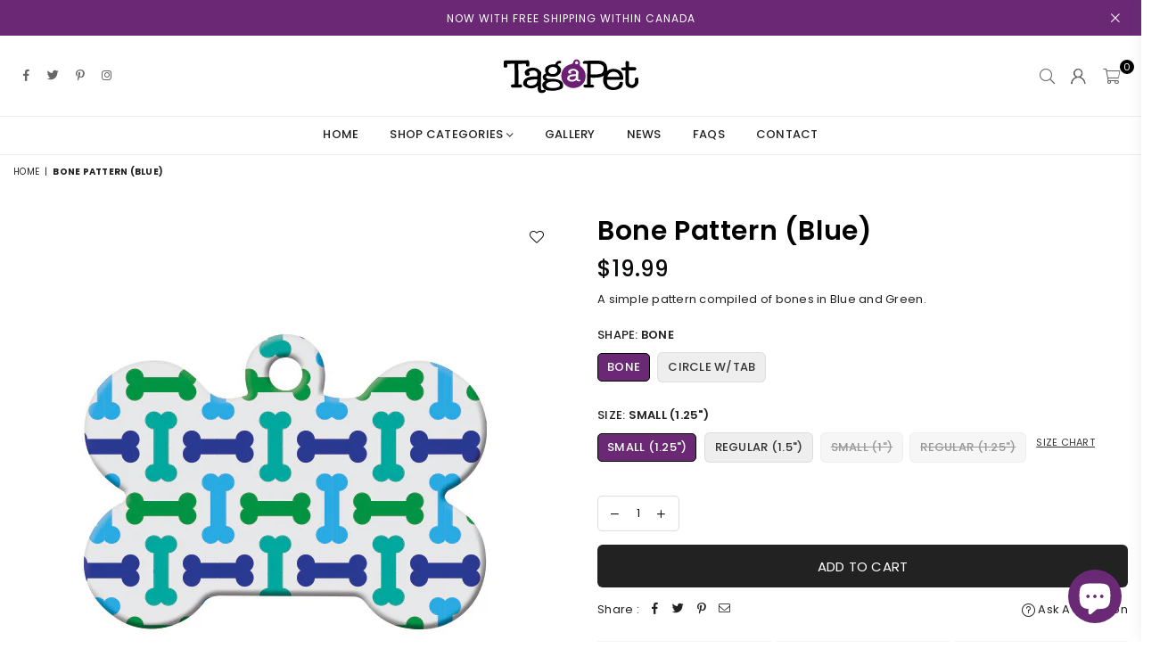

--- FILE ---
content_type: text/html; charset=utf-8
request_url: https://tagapet.ca/products/bone-blue
body_size: 37461
content:
<!doctype html>
<html class="no-js" lang="en" >
<head><meta charset="utf-8"><meta http-equiv="X-UA-Compatible" content="IE=edge,chrome=1"><meta name="viewport" content="width=device-width, initial-scale=1.0, maximum-scale=1.0, user-scalable=no"><meta name="theme-color" content="#000"><meta name="format-detection" content="telephone=no"><link rel="canonical" href="https://tagapet.ca/products/bone-blue"><meta name="google-site-verification" content="Bd1u9pvj722sGVEa_JLqKMrjoFStj1_J0egkUheN6oU" /><link rel="dns-prefetch" href="https://tagapet.ca" crossorigin><link rel="dns-prefetch" href="https://tag-a-pet-custom-pet-tags.myshopify.com" crossorigin><link rel="dns-prefetch" href="https://cdn.shopify.com" crossorigin><link rel="dns-prefetch" href="https://fonts.shopifycdn.com" crossorigin><link rel="preconnect" href="https//fonts.shopifycdn.com/" crossorigin><link rel="preconnect" href="https//cdn.shopify.com" crossorigin><link rel="shortcut icon" href="//tagapet.ca/cdn/shop/files/favicon-32x32_32x32.png?v=1686312005" type="image/png"><link rel="apple-touch-icon-precomposed" type="image/png" sizes="152x152" href="//tagapet.ca/cdn/shop/files/favicon152x52_152x.png?v=1686312003"><title>Pet Tag - Bone Pattern, Green, Blue, Teal - Tag a Pet</title><meta name="description" content="A pet tag printed with a simple pattern compiled of bones in Blue and Green - a nice accent to any collar."><!-- /snippets/social-meta-tags.liquid --> <meta name="keywords" content="Tag a Pet, tagapet.ca" /><meta name="author" content="AdornThemes"><meta property="og:site_name" content="Tag a Pet"><meta property="og:url" content="https://tagapet.ca/products/bone-blue"><meta property="og:title" content="Bone Pattern (Blue)"><meta property="og:type" content="product"><meta property="og:description" content="A pet tag printed with a simple pattern compiled of bones in Blue and Green - a nice accent to any collar."><meta property="og:price:amount" content="19.99"><meta property="og:price:currency" content="CAD"><meta property="og:image" content="http://tagapet.ca/cdn/shop/products/BNE2_BN-REG_0785_1200x1200.jpg?v=1571572676"><meta property="og:image" content="http://tagapet.ca/cdn/shop/products/BNE2_CTAB-REG_0787_1200x1200.jpg?v=1571572676"><meta property="og:image" content="http://tagapet.ca/cdn/shop/products/bone-back_2cd9fe59-fd3b-4214-9f8e-3e963fc8c00a_1200x1200.jpg?v=1571572676"><meta property="og:image:secure_url" content="https://tagapet.ca/cdn/shop/products/BNE2_BN-REG_0785_1200x1200.jpg?v=1571572676"><meta property="og:image:secure_url" content="https://tagapet.ca/cdn/shop/products/BNE2_CTAB-REG_0787_1200x1200.jpg?v=1571572676"><meta property="og:image:secure_url" content="https://tagapet.ca/cdn/shop/products/bone-back_2cd9fe59-fd3b-4214-9f8e-3e963fc8c00a_1200x1200.jpg?v=1571572676"><meta name="twitter:site" content="@TagaPetNL"><meta name="twitter:card" content="summary_large_image"><meta name="twitter:title" content="Bone Pattern (Blue)"><meta name="twitter:description" content="A pet tag printed with a simple pattern compiled of bones in Blue and Green - a nice accent to any collar.">
<link rel="preload" as="style" href="//tagapet.ca/cdn/shop/t/18/assets/theme.css?v=169050275124830774591703118325"><link rel="preload" as="font" href="//tagapet.ca/cdn/fonts/poppins/poppins_n4.0ba78fa5af9b0e1a374041b3ceaadf0a43b41362.woff2" type="font/woff2" crossorigin><link rel="preload" as="font" href="//tagapet.ca/cdn/fonts/poppins/poppins_n7.56758dcf284489feb014a026f3727f2f20a54626.woff2" type="font/woff2" crossorigin><link rel="preload" as="font" href="//tagapet.ca/cdn/shop/t/18/assets/adorn-icons.woff2?v=23110375483909177801683040699" type="font/woff2" crossorigin><style type="text/css">:root{--ft1:Poppins,sans-serif;--ft2:Poppins,sans-serif;--ft3:Poppins,sans-serif;--site_gutter:15px;--grid_gutter:30px;--grid_gutter_sm:15px;--input_height:38px;--input_height_sm:32px;--error:#d20000}@media (prefers-reduced-motion:no-preference){:root{scroll-behavior:smooth}}*,::after,::before{box-sizing:border-box}html{overflow-x:hidden}article,aside,details,figcaption,figure,footer,header,hgroup,main,menu,nav,section,summary{display:block}body,button,input,select,textarea{ font-family:-apple-system, BlinkMacSystemFont,"Segoe UI","Roboto","Oxygen","Ubuntu","Cantarell","Fira Sans","Droid Sans","Helvetica Neue",sans-serif;-webkit-font-smoothing:antialiased;-webkit-text-size-adjust:100%}a{background-color:transparent;text-decoration:none}a,img{outline:0!important;border:0}a,a:after, a:before,.anim{transition:all .3s ease-in-out}a:focus, a:hover{outline:0!important}code,pre{font-family:Consolas, monospace;font-size:1em}pre{overflow:auto}small,.txt--minor,.small-font{font-size:80%}.small-font {font-size:90%;}sub,sup{font-size:75%;line-height:0;position:relative;vertical-align:baseline}sup{top:-.5em}sub{bottom:-.25em}img{max-width:100%;border:0}table{width:100%;border-collapse:collapse;border-spacing:0}td,th{padding:0}textarea{overflow:auto;-webkit-appearance:none;-moz-appearance:none}[tabindex='-1']:focus{outline:0}form{margin:0}legend{border:0;padding:0}button,input,optgroup,select,textarea{color:inherit;font:inherit;margin:0;outline:0}button[disabled],input[disabled]{cursor:default}input[type=text],input[type=email],input[type=number],input[type=password],input[type=search],input[type=tel]{-webkit-appearance:none;-moz-appearance:none}button{cursor:pointer}input[type=submit]{cursor:pointer}[type=checkbox]+label,[type=radio]+label {display:inline-block;margin-bottom:0}label[for]{cursor:pointer}textarea{min-height:100px;resize:none;}input[type=checkbox],input[type=radio]{margin:0 5px 0 0;vertical-align:middle}select::-ms-expand{display:none}[role=button],a,button,input,label,select,textarea{touch-action:manipulation}.clearfix::after{content:'';display:table;clear:both}.clear{clear:both}.fallback_txt,.hidden_txt{position:absolute!important;overflow:hidden;clip:rect(0 0 0 0);height:1px;width:1px;margin:-1px;padding:0;border:0}.v_hidden,[data-shopify-xr-hidden]{visibility:hidden}.of_hidden{overflow:hidden}.of_auto{overflow:auto}.js-focus-hidden:focus{outline:0}.no-js:not(html),.no-js .js{display:none}.no-js .no-js:not(html){display:block}.skip-link:focus{clip:auto;width:auto;height:auto;margin:0;color:#111;background-color:#fff;padding:10px;opacity:1;z-index:10000;transition:none}blockquote{background:#f8f8f8;font-weight:600;font-size:15px;font-style:normal;text-align:center;padding:0 30px;margin:0}blockquote p+cite{margin-top:7.5px}blockquote cite{display:block;font-size:13px;font-style:inherit}p{margin:0 0 20px 0}p:last-child{margin-bottom:0}.fine-print{font-size:1.07692em;font-style:italic;margin:20px 0}.txt--emphasis{font-style:italic}svg:not(:root){overflow:hidden}.icon{display:inline-block;width:20px;height:20px;vertical-align:middle;fill:currentColor}.no-svg .icon{display:none}svg.icon:not(.icon--full-color) *{fill:inherit;stroke:inherit}.no-svg .fallback-txt{position:static!important;overflow:inherit;clip:none;height:auto;width:auto;margin:0}ol, ul{margin:0;padding:0}ol{list-style:decimal}li{list-style:none}.tb-wrap{max-width:100%;overflow:auto;-webkit-overflow-scrolling:touch}.vd-wrap{position:relative;overflow:hidden;max-width:100%;padding-bottom:56.25%;height:auto}.vd-wrap iframe{position:absolute;top:0;left:0;width:100%;height:100%}.form-vertical input,.form-vertical select,.form-vertical textarea{display:block;width:100%}.form-vertical [type=checkbox],.form-vertical [type=radio]{display:inline-block;width:auto;margin-right:5px}.grid{list-style:none;padding:0;margin:0 -15px;}.grid::after{content:'';display:table;clear:both}.grid__item{ padding-left:15px;padding-right:15px;float:left;width:100%}@media only screen and (max-width:1024px){.grid{margin:0 -7.5px}.grid__item{padding-left:7.5px;padding-right:7.5px}}.grid__item[class*="--push"]{position:relative}.grid--rev{direction:rtl;text-align:left}.grid--rev>.grid__item{direction:ltr;text-align:left;float:right}.col-1,.one-whole{width:100%}.col-2,.five-tenths,.four-eighths,.one-half,.three-sixths,.two-quarters,.wd-50{width:50%}.col-3,.one-third,.two-sixths{width:33.33333%}.four-sixths,.two-thirds{width:66.66667%}.col-4,.one-quarter,.two-eighths{width:25%}.six-eighths,.three-quarters{width:75%}.col-5,.one-fifth,.two-tenths{width:20%}.four-tenths,.two-fifths,.wd-40{width:40%}.six-tenths,.three-fifths,.wd-60{width:60%}.eight-tenths,.four-fifths,.wd-80{width:80%}.col-6,.one-sixth{width:16.66667%}.five-sixths{width:83.33333%}.col-7,.one-seventh{width:14.28571%}.col-8,.one-eighth{width:12.5%}.three-eighths{width:37.5%}.five-eighths{width:62.5%}.seven-eighths{width:87.5%}.col-9,.one-nineth{width:11.11111%}.col-10,.one-tenth{width:10%}.three-tenths,.wd-30{width:30%}.seven-tenths,.wd-70{width:70%}.nine-tenths,.wd-90{width:90%}.show{display:block!important}.hide{display:none!important}@media only screen and (min-width:767px){.medium-up--one-whole{width:100%}.medium-up--five-tenths,.medium-up--four-eighths,.medium-up--one-half,.medium-up--three-sixths,.medium-up--two-quarters{width:50%}.medium-up--one-third,.medium-up--two-sixths{width:33.33333%}.medium-up--four-sixths,.medium-up--two-thirds{width:66.66667%}.medium-up--one-quarter,.medium-up--two-eighths{width:25%}.medium-up--six-eighths,.medium-up--three-quarters{width:75%}.medium-up--one-fifth,.medium-up--two-tenths{width:20%}.medium-up--four-tenths,.medium-up--two-fifths{width:40%}.medium-up--six-tenths,.medium-up--three-fifths{width:60%}.medium-up--eight-tenths,.medium-up--four-fifths{width:80%}.medium-up--one-sixth{width:16.66667%}.medium-up--five-sixths{width:83.33333%}.medium-up--one-seventh{width:14.28571%}.medium-up--one-eighth{width:12.5%}.medium-up--three-eighths{width:37.5%}.medium-up--five-eighths{width:62.5%}.medium-up--seven-eighths{width:87.5%}.medium-up--one-nineth{width:11.11111%}.medium-up--one-tenth{width:10%}.medium-up--three-tenths{width:30%}.medium-up--seven-tenths{width:70%}.medium-up--nine-tenths{width:90%}.grid--uniform .medium-up--five-tenths:nth-child(2n+1),.grid--uniform .medium-up--four-eighths:nth-child(2n+1),.grid--uniform .medium-up--one-eighth:nth-child(8n+1),.grid--uniform .medium-up--one-fifth:nth-child(5n+1),.grid--uniform .medium-up--one-half:nth-child(2n+1),.grid--uniform .medium-up--one-quarter:nth-child(4n+1),.grid--uniform .medium-up--one-seventh:nth-child(7n+1),.grid--uniform .medium-up--one-sixth:nth-child(6n+1),.grid--uniform .medium-up--one-third:nth-child(3n+1),.grid--uniform .medium-up--three-sixths:nth-child(2n+1),.grid--uniform .medium-up--two-eighths:nth-child(4n+1),.grid--uniform .medium-up--two-sixths:nth-child(3n+1){clear:both}.medium-up--show{display:block!important}.medium-up--hide{display:none!important}}@media only screen and (min-width:1025px){.large-up--one-whole{width:100%}.large-up--five-tenths,.large-up--four-eighths,.large-up--one-half,.large-up--three-sixths,.large-up--two-quarters{width:50%}.large-up--one-third,.large-up--two-sixths{width:33.33333%}.large-up--four-sixths,.large-up--two-thirds{width:66.66667%}.large-up--one-quarter,.large-up--two-eighths{width:25%}.large-up--six-eighths,.large-up--three-quarters{width:75%}.large-up--one-fifth,.large-up--two-tenths{width:20%}.large-up--four-tenths,.large-up--two-fifths{width:40%}.large-up--six-tenths,.large-up--three-fifths{width:60%}.large-up--eight-tenths,.large-up--four-fifths{width:80%}.large-up--one-sixth{width:16.66667%}.large-up--five-sixths{width:83.33333%}.large-up--one-seventh{width:14.28571%}.large-up--one-eighth{width:12.5%}.large-up--three-eighths{width:37.5%}.large-up--five-eighths{width:62.5%}.large-up--seven-eighths{width:87.5%}.large-up--one-nineth{width:11.11111%}.large-up--one-tenth{width:10%}.large-up--three-tenths{width:30%}.large-up--seven-tenths{width:70%}.large-up--nine-tenths{width:90%}.grid--uniform .large-up--five-tenths:nth-child(2n+1),.grid--uniform .large-up--four-eighths:nth-child(2n+1),.grid--uniform .large-up--one-eighth:nth-child(8n+1),.grid--uniform .large-up--one-fifth:nth-child(5n+1),.grid--uniform .large-up--one-half:nth-child(2n+1),.grid--uniform .large-up--one-quarter:nth-child(4n+1),.grid--uniform .large-up--one-seventh:nth-child(7n+1),.grid--uniform .large-up--one-sixth:nth-child(6n+1),.grid--uniform .large-up--one-third:nth-child(3n+1),.grid--uniform .large-up--three-sixths:nth-child(2n+1),.grid--uniform .large-up--two-eighths:nth-child(4n+1),.grid--uniform .large-up--two-sixths:nth-child(3n+1){clear:both}.large-up--show{display:block!important}.large-up--hide{display:none!important}}@media only screen and (min-width:1280px){.widescreen--one-whole{width:100%}.widescreen--five-tenths,.widescreen--four-eighths,.widescreen--one-half,.widescreen--three-sixths,.widescreen--two-quarters{width:50%}.widescreen--one-third,.widescreen--two-sixths{width:33.33333%}.widescreen--four-sixths,.widescreen--two-thirds{width:66.66667%}.widescreen--one-quarter,.widescreen--two-eighths{width:25%}.widescreen--six-eighths,.widescreen--three-quarters{width:75%}.widescreen--one-fifth,.widescreen--two-tenths{width:20%}.widescreen--four-tenths,.widescreen--two-fifths{width:40%}.widescreen--six-tenths,.widescreen--three-fifths{width:60%}.widescreen--eight-tenths,.widescreen--four-fifths{width:80%}.widescreen--one-sixth{width:16.66667%}.widescreen--five-sixths{width:83.33333%}.widescreen--one-seventh{width:14.28571%}.widescreen--one-eighth{width:12.5%}.widescreen--three-eighths{width:37.5%}.widescreen--five-eighths{width:62.5%}.widescreen--seven-eighths{width:87.5%}.widescreen--one-nineth{width:11.11111%}.widescreen--one-tenth{width:10%}.widescreen--three-tenths{width:30%}.widescreen--seven-tenths{width:70%}.widescreen--nine-tenths{width:90%}.grid--uniform .widescreen--five-tenths:nth-child(2n+1),.grid--uniform .widescreen--four-eighths:nth-child(2n+1),.grid--uniform .widescreen--one-eighth:nth-child(8n+1),.grid--uniform .widescreen--one-fifth:nth-child(5n+1),.grid--uniform .widescreen--one-half:nth-child(2n+1),.grid--uniform .widescreen--one-quarter:nth-child(4n+1),.grid--uniform .widescreen--one-seventh:nth-child(7n+1),.grid--uniform .widescreen--one-sixth:nth-child(6n+1),.grid--uniform .widescreen--one-third:nth-child(3n+1),.grid--uniform .widescreen--three-sixths:nth-child(2n+1),.grid--uniform .widescreen--two-eighths:nth-child(4n+1),.grid--uniform .widescreen--two-sixths:nth-child(3n+1){clear:both}.widescreen--show{display:block!important}.widescreen--hide{display:none!important}}@media only screen and (min-width:767px) and (max-width:1024px){.medium--one-whole{width:100%}.medium--five-tenths,.medium--four-eighths,.medium--one-half,.medium--three-sixths,.medium--two-quarters{width:50%}.medium--one-third,.medium--two-sixths{width:33.33333%}.medium--four-sixths,.medium--two-thirds{width:66.66667%}.medium--one-quarter,.medium--two-eighths{width:25%}.medium--six-eighths,.medium--three-quarters{width:75%}.medium--one-fifth,.medium--two-tenths{width:20%}.medium--four-tenths,.medium--two-fifths{width:40%}.medium--six-tenths,.medium--three-fifths{width:60%}.medium--eight-tenths,.medium--four-fifths{width:80%}.medium--one-sixth{width:16.66667%}.medium--five-sixths{width:83.33333%}.medium--one-seventh{width:14.28571%}.medium--one-eighth{width:12.5%}.medium--three-eighths{width:37.5%}.medium--five-eighths{width:62.5%}.medium--seven-eighths{width:87.5%}.medium--one-nineth{width:11.11111%}.medium--one-tenth{width:10%}.medium--three-tenths{width:30%}.medium--seven-tenths{width:70%}.medium--nine-tenths{width:90%}.grid--uniform .medium--five-tenths:nth-child(2n+1),.grid--uniform .medium--four-eighths:nth-child(2n+1),.grid--uniform .medium--one-eighth:nth-child(8n+1),.grid--uniform .medium--one-fifth:nth-child(5n+1),.grid--uniform .medium--one-half:nth-child(2n+1),.grid--uniform .medium--one-quarter:nth-child(4n+1),.grid--uniform .medium--one-seventh:nth-child(7n+1),.grid--uniform .medium--one-sixth:nth-child(6n+1),.grid--uniform .medium--one-third:nth-child(3n+1),.grid--uniform .medium--three-sixths:nth-child(2n+1),.grid--uniform .medium--two-eighths:nth-child(4n+1),.grid--uniform .medium--two-sixths:nth-child(3n+1){clear:both}.medium--show{display:block!important}.medium--hide{display:none!important}}@media only screen and (max-width:766px){.grid{margin:0 -5px}.grid__item{padding-left:5px;padding-right:5px}.small--one-whole{width:100%}.small--five-tenths,.small--four-eighths,.small--one-half,.small--three-sixths,.small--two-quarters{width:50%}.small--one-third,.small--two-sixths{width:33.33333%}.small--four-sixths,.small--two-thirds{width:66.66667%}.small--one-quarter,.small--two-eighths{width:25%}.small--six-eighths,.small--three-quarters{width:75%}.small--one-fifth,.small--two-tenths{width:20%}.small--four-tenths,.small--two-fifths{width:40%}.small--six-tenths,.small--three-fifths{width:60%}.small--eight-tenths,.small--four-fifths{width:80%}.small--one-sixth{width:16.66667%}.small--five-sixths{width:83.33333%}.small--one-seventh{width:14.28571%}.small--one-eighth{width:12.5%}.small--three-eighths{width:37.5%}.small--five-eighths{width:62.5%}.small--seven-eighths{width:87.5%}.small--one-nineth{width:11.11111%}.small--one-tenth{width:10%}.small--three-tenths{width:30%}.small--seven-tenths{width:70%}.small--nine-tenths{width:90%}.grid--uniform .small--five-tenths:nth-child(2n+1),.grid--uniform .small--four-eighths:nth-child(2n+1),.grid--uniform .small--one-eighth:nth-child(8n+1),.grid--uniform .small--one-half:nth-child(2n+1),.grid--uniform .small--one-quarter:nth-child(4n+1),.grid--uniform .small--one-seventh:nth-child(7n+1),.grid--uniform .small--one-sixth:nth-child(6n+1),.grid--uniform .small--one-third:nth-child(3n+1),.grid--uniform .small--three-sixths:nth-child(2n+1),.grid--uniform .small--two-eighths:nth-child(4n+1),.grid--uniform .small--two-sixths:nth-child(3n+1),.grid--uniform.small--one-fifth:nth-child(5n+1){clear:both}.small--show{display:block!important}.small--hide{display:none!important}}.grid-tbl{display:table;table-layout:fixed;width:100%}.grid-tbl>.grid-col,.grid-tbl>.grid__item{float:none;display:table-cell;vertical-align:middle}.grid-products {margin:0 -15.0px;}.grid-products .grid__item{ padding-left:15.0px;padding-right:15.0px;}@media (max-width:767px){.grid-products {margin:0 -7.5px;}.grid-products .grid__item{ padding-left:7.5px;padding-right:7.5px;}}.m_auto {margin-left:auto;margin-right:auto}.m0 {margin:0!important}.mt0 {margin-top:0!important}.ml0 {margin-left:0!important}.mr0 {margin-right:0!important}.mb0 {margin-bottom:0!important}.ml5 {margin-left:5px}.mt5 {margin-top:5px}.mr5 {margin-right:5px}.mb5 {margin-bottom:5px}.ml10 {margin-left:10px}.mt10 {margin-top:10px}.mr10 {margin-right:10px}.mb10 {margin-bottom:10px}.ml15 {margin-left:15px}.mt15 {margin-top:15px}.mr15 {margin-right:15px}.mb15 {margin-bottom:15px}.ml20 {margin-left:20px}.mt20 {margin-top:20px}.mr20 {margin-right:20px}.mb20 {margin-bottom:20px}.ml25 {margin-left:25px}.mt25 {margin-top:25px}.mr25 {margin-right:25px}.mb25 {margin-bottom:25px}.ml30 {margin-left:30px}.mt30 {margin-top:30px}.mr30 {margin-right:30px}.mb30 {margin-bottom:30px}.pd0 {padding:0!important}.pd_t {padding-top:0}.pd_l {padding-left:0}.pd_r {padding-right:0}.pd_b {padding-bottom:0}.p5 {padding:5px}.p10 {padding:10px}.p15 {padding:15px}.p20 {padding:20px}.p25 {padding:25px}.p30 {padding:30px}.mt1 { margin-top:1px;}.mt2 { margin-top:2px;}.mt3 { margin-top:3px;}.mt4 { margin-top:4px;}.bdr_rd0{border-radius:0}.bdr_rd3{border-radius:3px}.bdr_rd4{border-radius:4px}.bdr_rd5{border-radius:5px}.bdr_rd6{border-radius:6px}.bdr_rd7{border-radius:7px}.bdr_rd8{border-radius:8px}.bdr_rd9{border-radius:9px}.bdr_rd10{border-radius:10px}.bdr_rd15{border-radius:15px}.bdr_rd50{border-radius:50%}.db{display:block}.dbi{display:inline-block}.dn {display:none}.pa {position:absolute}.pr {position:relative}.fwl{font-weight:300}.fwr{font-weight:400}.fwm{font-weight:500}.fwsb{font-weight:600}b,strong,.fwb{font-weight:700}em,.em{font-style:italic}.ttu{text-transform:uppercase}.ttl{text-transform:lowercase}.ttc{text-transform:capitalize}.ttn{text-transform:none}.tdn {text-decoration:none!important}.tdu {text-decoration:underline}.grid-sizer{width:25%;position:absolute}.w_auto {width:auto!important}.h_auto{height:auto}.w_100{width:100%!important}.h_100{height:100%!important}.img_fl{display:block;width:100%;height:auto}.imgWrapper{display:block;margin:auto}.bgImg{background-size:cover;background-repeat:no-repeat;background-position:center}.fl{display:flex}.fl1{flex:1}.f-row{flex-direction:row}.f-col{flex-direction:column}.f-wrap{flex-wrap:wrap}.f-nowrap{flex-wrap:nowrap}.f-jcs{justify-content:flex-start}.f-jce{justify-content:flex-end}.f-jcc{justify-content:center}.f-jcsb{justify-content:space-between}.f-jcsa{justify-content:space-around}.f-jcse{justify-content:space-evenly}.f-ais{align-items:flex-start}.f-aie{align-items:flex-end}.f-aic{align-items:center}.f-aib{align-items:baseline}.f-aist{align-items:stretch}.f-acs{align-content:flex-start}.f-ace{align-content:flex-end}.f-acc{align-content:center}.f-acsb{align-content:space-between}.f-acsa{align-content:space-around}.f-acst{align-content:stretch}.f-asa{align-self:auto}.f-ass{align-self:flex-start}.f-ase{align-self:flex-end}.f-asc{align-self:center}.f-asb{align-self:baseline}.f-asst{align-self:stretch}.order0{order:0}.order1{order:1}.order2{order:2}.order3{order:3}.tl{text-align:left!important}.tc{text-align:center!important}.tr{text-align:right!important}.tjc{text-align:justify;}@media (min-width:768px){.tl-md{text-align:left!important}.tc-md{text-align:center!important}.tr-md{text-align:right!important}.f-row-md{flex-direction:row}.f-col-md{flex-direction:column}.f-wrap-md{flex-wrap:wrap}.f-nowrap-md{flex-wrap:nowrap}.f-jcs-md{justify-content:flex-start}.f-jce-md{justify-content:flex-end}.f-jcc-md{justify-content:center}.f-jcsb-md{justify-content:space-between}.f-jcsa-md{justify-content:space-around}.f-jcse-md{justify-content:space-evenly}.f-ais-md{align-items:flex-start}.f-aie-md{align-items:flex-end}.f-aic-md{align-items:center}.f-aib-md{align-items:baseline}.f-aist-md{align-items:stretch}.f-acs-md{align-content:flex-start}.f-ace-md{align-content:flex-end}.f-acc-md{align-content:center}.f-acsb-md{align-content:space-between}.f-acsa-md{align-content:space-around}.f-acst-md{align-content:stretch}.f-asa-md{align-self:auto}.f-ass-md{align-self:flex-start}.f-ase-md{align-self:flex-end}.f-asc-md{align-self:center}.f-asb-md{align-self:baseline}.f-asst-md{align-self:stretch}}@media (min-width:1025px){.f-row-lg{flex-direction:row}.f-col-lg{flex-direction:column}.f-wrap-lg{flex-wrap:wrap}.f-nowrap-lg{flex-wrap:nowrap}.tl-lg {text-align:left!important}.tc-lg {text-align:center!important}.tr-lg {text-align:right!important}}@media (min-width:1280px){.f-wrap-xl{flex-wrap:wrap}.f-col-xl{flex-direction:column}.tl-xl {text-align:left!important}.tc-xl {text-align:center!important}.tr-xl {text-align:right!important}}@font-face {font-family: Poppins;font-weight: 300;font-style: normal;font-display: swap;src: url("//tagapet.ca/cdn/fonts/poppins/poppins_n3.05f58335c3209cce17da4f1f1ab324ebe2982441.woff2") format("woff2"), url("//tagapet.ca/cdn/fonts/poppins/poppins_n3.6971368e1f131d2c8ff8e3a44a36b577fdda3ff5.woff") format("woff");}@font-face {font-family: Poppins;font-weight: 400;font-style: normal;font-display: swap;src: url("//tagapet.ca/cdn/fonts/poppins/poppins_n4.0ba78fa5af9b0e1a374041b3ceaadf0a43b41362.woff2") format("woff2"), url("//tagapet.ca/cdn/fonts/poppins/poppins_n4.214741a72ff2596839fc9760ee7a770386cf16ca.woff") format("woff");}@font-face {font-family: Poppins;font-weight: 500;font-style: normal;font-display: swap;src: url("//tagapet.ca/cdn/fonts/poppins/poppins_n5.ad5b4b72b59a00358afc706450c864c3c8323842.woff2") format("woff2"), url("//tagapet.ca/cdn/fonts/poppins/poppins_n5.33757fdf985af2d24b32fcd84c9a09224d4b2c39.woff") format("woff");}@font-face {font-family: Poppins;font-weight: 600;font-style: normal;font-display: swap;src: url("//tagapet.ca/cdn/fonts/poppins/poppins_n6.aa29d4918bc243723d56b59572e18228ed0786f6.woff2") format("woff2"), url("//tagapet.ca/cdn/fonts/poppins/poppins_n6.5f815d845fe073750885d5b7e619ee00e8111208.woff") format("woff");}@font-face {font-family: Poppins;font-weight: 700;font-style: normal;font-display: swap;src: url("//tagapet.ca/cdn/fonts/poppins/poppins_n7.56758dcf284489feb014a026f3727f2f20a54626.woff2") format("woff2"), url("//tagapet.ca/cdn/fonts/poppins/poppins_n7.f34f55d9b3d3205d2cd6f64955ff4b36f0cfd8da.woff") format("woff");}@font-face {font-family: Poppins;font-weight: 800;font-style: normal;font-display: swap;src: url("//tagapet.ca/cdn/fonts/poppins/poppins_n8.580200d05bca09e2e0c6f4c922047c227dfa8e8c.woff2") format("woff2"), url("//tagapet.ca/cdn/fonts/poppins/poppins_n8.f4450f472fdcbe9e829f3583ebd559988f5a3d25.woff") format("woff");}@font-face {font-family: Poppins;font-weight: 900;font-style: normal;font-display: swap;src: url("//tagapet.ca/cdn/fonts/poppins/poppins_n9.eb6b9ef01b62e777a960bfd02fc9fb4918cd3eab.woff2") format("woff2"), url("//tagapet.ca/cdn/fonts/poppins/poppins_n9.6501a5bd018e348b6d5d6e8c335f9e7d32a80c36.woff") format("woff");}@font-face{font-family:Adorn-Icons;src:url("//tagapet.ca/cdn/shop/t/18/assets/adorn-icons.woff2?v=23110375483909177801683040699") format('woff2'),url("//tagapet.ca/cdn/shop/t/18/assets/adorn-icons.woff?v=3660380726993999231683040699") format('woff');font-weight:400;font-style:normal;font-display:swap}.at{font:normal normal normal 15px/1 Adorn-Icons;speak:none;text-transform:none;display:inline-block;vertical-align:middle;text-rendering:auto;-webkit-font-smoothing:antialiased;-moz-osx-font-smoothing:grayscale}</style><link href="//tagapet.ca/cdn/shop/t/18/assets/theme.css?v=169050275124830774591703118325" rel="stylesheet" type="text/css" media="all" /><link rel="preload" href="//tagapet.ca/cdn/shop/t/18/assets/jquery.min.js?v=11054033913403182911683040700" as="script"><link rel="preload" href="//tagapet.ca/cdn/shop/t/18/assets/vendor.min.js?v=53531327463237195191683040700" as="script"><script src="//tagapet.ca/cdn/shop/t/18/assets/jquery.min.js?v=11054033913403182911683040700" defer="defer"></script><script>var theme = {strings:{addToCart:"Add to cart",soldOut:"Sold out",unavailable:"Sold out",showMore:"Show More",showLess:"Show Less"},mlcurrency:false,moneyFormat:"${{amount}}",currencyFormat:"money_format",shopCurrency:"CAD",autoCurrencies:true,money_currency_format:"${{amount}} CAD",money_format:"${{amount}}",ajax_cart:true,fixedHeader:true,animation:false,animationMobile:true,searchresult:"See all results",wlAvailable:"Available in Wishlist",rtl:false,days:"Days",hours:"Hrs",minuts:"Min",seconds:"Sec",};document.documentElement.className = document.documentElement.className.replace('no-js', 'js');window.lazySizesConfig = window.lazySizesConfig || {};window.lazySizesConfig.loadMode = 1;window.lazySizesConfig.expand = 10;window.lazySizesConfig.expFactor = 1.5;window.lazySizesConfig.loadHidden = false;var Metatheme = null,thm = 'Optimal', shpeml = 'info@tagapet.ca', dmn = window.location.hostname;</script><script src="//tagapet.ca/cdn/shop/t/18/assets/vendor.min.js?v=53531327463237195191683040700" defer="defer"></script>
   <script>window.performance && window.performance.mark && window.performance.mark('shopify.content_for_header.start');</script><meta name="facebook-domain-verification" content="ruxmrc29geeakh6nuyn8c3w9sm2q5m">
<meta name="facebook-domain-verification" content="fkm0naeb35du3zinrep1tv5g7wt75i">
<meta name="google-site-verification" content="rGnfRZJN711OQVqZDLjNwkYAjPMHhhOR-E1c4VGPcnw">
<meta id="shopify-digital-wallet" name="shopify-digital-wallet" content="/17770571/digital_wallets/dialog">
<meta name="shopify-checkout-api-token" content="8cc96b16e2fe791bffea69391c876536">
<meta id="in-context-paypal-metadata" data-shop-id="17770571" data-venmo-supported="false" data-environment="production" data-locale="en_US" data-paypal-v4="true" data-currency="CAD">
<link rel="alternate" type="application/json+oembed" href="https://tagapet.ca/products/bone-blue.oembed">
<script async="async" data-src="/checkouts/internal/preloads.js?locale=en-CA"></script>
<link rel="preconnect" href="https://shop.app" crossorigin="anonymous">
<script async="async" data-src="https://shop.app/checkouts/internal/preloads.js?locale=en-CA&shop_id=17770571" crossorigin="anonymous"></script>
<script id="apple-pay-shop-capabilities" type="application/json">{"shopId":17770571,"countryCode":"CA","currencyCode":"CAD","merchantCapabilities":["supports3DS"],"merchantId":"gid:\/\/shopify\/Shop\/17770571","merchantName":"Tag a Pet","requiredBillingContactFields":["postalAddress","email","phone"],"requiredShippingContactFields":["postalAddress","email","phone"],"shippingType":"shipping","supportedNetworks":["visa","masterCard","amex","discover","interac","jcb"],"total":{"type":"pending","label":"Tag a Pet","amount":"1.00"},"shopifyPaymentsEnabled":true,"supportsSubscriptions":true}</script>
<script id="shopify-features" type="application/json">{"accessToken":"8cc96b16e2fe791bffea69391c876536","betas":["rich-media-storefront-analytics"],"domain":"tagapet.ca","predictiveSearch":true,"shopId":17770571,"locale":"en"}</script>
<script>var Shopify = Shopify || {};
Shopify.shop = "tag-a-pet-custom-pet-tags.myshopify.com";
Shopify.locale = "en";
Shopify.currency = {"active":"CAD","rate":"1.0"};
Shopify.country = "CA";
Shopify.theme = {"name":"Optimal-may2023","id":122248069206,"schema_name":"Optimal","schema_version":"v2.0","theme_store_id":null,"role":"main"};
Shopify.theme.handle = "null";
Shopify.theme.style = {"id":null,"handle":null};
Shopify.cdnHost = "tagapet.ca/cdn";
Shopify.routes = Shopify.routes || {};
Shopify.routes.root = "/";</script>
<script type="module">!function(o){(o.Shopify=o.Shopify||{}).modules=!0}(window);</script>
<script>!function(o){function n(){var o=[];function n(){o.push(Array.prototype.slice.apply(arguments))}return n.q=o,n}var t=o.Shopify=o.Shopify||{};t.loadFeatures=n(),t.autoloadFeatures=n()}(window);</script>
<script>
  window.ShopifyPay = window.ShopifyPay || {};
  window.ShopifyPay.apiHost = "shop.app\/pay";
  window.ShopifyPay.redirectState = null;
</script>
<script id="shop-js-analytics" type="application/json">{"pageType":"product"}</script>
<script defer="defer" async type="module" data-src="//tagapet.ca/cdn/shopifycloud/shop-js/modules/v2/client.init-shop-cart-sync_IZsNAliE.en.esm.js"></script>
<script defer="defer" async type="module" data-src="//tagapet.ca/cdn/shopifycloud/shop-js/modules/v2/chunk.common_0OUaOowp.esm.js"></script>
<script type="module">
  await import("//tagapet.ca/cdn/shopifycloud/shop-js/modules/v2/client.init-shop-cart-sync_IZsNAliE.en.esm.js");
await import("//tagapet.ca/cdn/shopifycloud/shop-js/modules/v2/chunk.common_0OUaOowp.esm.js");

  window.Shopify.SignInWithShop?.initShopCartSync?.({"fedCMEnabled":true,"windoidEnabled":true});

</script>
<script defer="defer" async type="module" data-src="//tagapet.ca/cdn/shopifycloud/shop-js/modules/v2/client.payment-terms_CNlwjfZz.en.esm.js"></script>
<script defer="defer" async type="module" data-src="//tagapet.ca/cdn/shopifycloud/shop-js/modules/v2/chunk.common_0OUaOowp.esm.js"></script>
<script defer="defer" async type="module" data-src="//tagapet.ca/cdn/shopifycloud/shop-js/modules/v2/chunk.modal_CGo_dVj3.esm.js"></script>
<script type="module">
  await import("//tagapet.ca/cdn/shopifycloud/shop-js/modules/v2/client.payment-terms_CNlwjfZz.en.esm.js");
await import("//tagapet.ca/cdn/shopifycloud/shop-js/modules/v2/chunk.common_0OUaOowp.esm.js");
await import("//tagapet.ca/cdn/shopifycloud/shop-js/modules/v2/chunk.modal_CGo_dVj3.esm.js");

  
</script>
<script>
  window.Shopify = window.Shopify || {};
  if (!window.Shopify.featureAssets) window.Shopify.featureAssets = {};
  window.Shopify.featureAssets['shop-js'] = {"shop-cart-sync":["modules/v2/client.shop-cart-sync_DLOhI_0X.en.esm.js","modules/v2/chunk.common_0OUaOowp.esm.js"],"init-fed-cm":["modules/v2/client.init-fed-cm_C6YtU0w6.en.esm.js","modules/v2/chunk.common_0OUaOowp.esm.js"],"shop-button":["modules/v2/client.shop-button_BCMx7GTG.en.esm.js","modules/v2/chunk.common_0OUaOowp.esm.js"],"shop-cash-offers":["modules/v2/client.shop-cash-offers_BT26qb5j.en.esm.js","modules/v2/chunk.common_0OUaOowp.esm.js","modules/v2/chunk.modal_CGo_dVj3.esm.js"],"init-windoid":["modules/v2/client.init-windoid_B9PkRMql.en.esm.js","modules/v2/chunk.common_0OUaOowp.esm.js"],"init-shop-email-lookup-coordinator":["modules/v2/client.init-shop-email-lookup-coordinator_DZkqjsbU.en.esm.js","modules/v2/chunk.common_0OUaOowp.esm.js"],"shop-toast-manager":["modules/v2/client.shop-toast-manager_Di2EnuM7.en.esm.js","modules/v2/chunk.common_0OUaOowp.esm.js"],"shop-login-button":["modules/v2/client.shop-login-button_BtqW_SIO.en.esm.js","modules/v2/chunk.common_0OUaOowp.esm.js","modules/v2/chunk.modal_CGo_dVj3.esm.js"],"avatar":["modules/v2/client.avatar_BTnouDA3.en.esm.js"],"pay-button":["modules/v2/client.pay-button_CWa-C9R1.en.esm.js","modules/v2/chunk.common_0OUaOowp.esm.js"],"init-shop-cart-sync":["modules/v2/client.init-shop-cart-sync_IZsNAliE.en.esm.js","modules/v2/chunk.common_0OUaOowp.esm.js"],"init-customer-accounts":["modules/v2/client.init-customer-accounts_DenGwJTU.en.esm.js","modules/v2/client.shop-login-button_BtqW_SIO.en.esm.js","modules/v2/chunk.common_0OUaOowp.esm.js","modules/v2/chunk.modal_CGo_dVj3.esm.js"],"init-shop-for-new-customer-accounts":["modules/v2/client.init-shop-for-new-customer-accounts_JdHXxpS9.en.esm.js","modules/v2/client.shop-login-button_BtqW_SIO.en.esm.js","modules/v2/chunk.common_0OUaOowp.esm.js","modules/v2/chunk.modal_CGo_dVj3.esm.js"],"init-customer-accounts-sign-up":["modules/v2/client.init-customer-accounts-sign-up_D6__K_p8.en.esm.js","modules/v2/client.shop-login-button_BtqW_SIO.en.esm.js","modules/v2/chunk.common_0OUaOowp.esm.js","modules/v2/chunk.modal_CGo_dVj3.esm.js"],"checkout-modal":["modules/v2/client.checkout-modal_C_ZQDY6s.en.esm.js","modules/v2/chunk.common_0OUaOowp.esm.js","modules/v2/chunk.modal_CGo_dVj3.esm.js"],"shop-follow-button":["modules/v2/client.shop-follow-button_XetIsj8l.en.esm.js","modules/v2/chunk.common_0OUaOowp.esm.js","modules/v2/chunk.modal_CGo_dVj3.esm.js"],"lead-capture":["modules/v2/client.lead-capture_DvA72MRN.en.esm.js","modules/v2/chunk.common_0OUaOowp.esm.js","modules/v2/chunk.modal_CGo_dVj3.esm.js"],"shop-login":["modules/v2/client.shop-login_ClXNxyh6.en.esm.js","modules/v2/chunk.common_0OUaOowp.esm.js","modules/v2/chunk.modal_CGo_dVj3.esm.js"],"payment-terms":["modules/v2/client.payment-terms_CNlwjfZz.en.esm.js","modules/v2/chunk.common_0OUaOowp.esm.js","modules/v2/chunk.modal_CGo_dVj3.esm.js"]};
</script>
<script>(function() {
  var isLoaded = false;
  function asyncLoad() {
    if (isLoaded) return;
    isLoaded = true;
    var urls = ["\/\/d1liekpayvooaz.cloudfront.net\/apps\/customizery\/customizery.js?shop=tag-a-pet-custom-pet-tags.myshopify.com","https:\/\/formbuilder.hulkapps.com\/skeletopapp.js?shop=tag-a-pet-custom-pet-tags.myshopify.com","https:\/\/shopify.covet.pics\/covet-pics-widget-inject.js?shop=tag-a-pet-custom-pet-tags.myshopify.com","https:\/\/cdn.nfcube.com\/instafeed-5d86838ba39330e0553bd5506028001d.js?shop=tag-a-pet-custom-pet-tags.myshopify.com","https:\/\/cdn.hextom.com\/js\/quickannouncementbar.js?shop=tag-a-pet-custom-pet-tags.myshopify.com"];
    for (var i = 0; i < urls.length; i++) {
      var s = document.createElement('script');
      s.type = 'text/javascript';
      s.async = true;
      s.src = urls[i];
      var x = document.getElementsByTagName('script')[0];
      x.parentNode.insertBefore(s, x);
    }
  };
  document.addEventListener('StartAsyncLoading',function(event){asyncLoad();});if(window.attachEvent) {
    window.attachEvent('onload', function(){});
  } else {
    window.addEventListener('load', function(){}, false);
  }
})();</script>
<script id="__st">var __st={"a":17770571,"offset":-12600,"reqid":"55700f53-7a74-4797-8bd3-fd470aa9ed4e-1768530783","pageurl":"tagapet.ca\/products\/bone-blue","u":"5708cff0705e","p":"product","rtyp":"product","rid":8411089227};</script>
<script>window.ShopifyPaypalV4VisibilityTracking = true;</script>
<script id="captcha-bootstrap">!function(){'use strict';const t='contact',e='account',n='new_comment',o=[[t,t],['blogs',n],['comments',n],[t,'customer']],c=[[e,'customer_login'],[e,'guest_login'],[e,'recover_customer_password'],[e,'create_customer']],r=t=>t.map((([t,e])=>`form[action*='/${t}']:not([data-nocaptcha='true']) input[name='form_type'][value='${e}']`)).join(','),a=t=>()=>t?[...document.querySelectorAll(t)].map((t=>t.form)):[];function s(){const t=[...o],e=r(t);return a(e)}const i='password',u='form_key',d=['recaptcha-v3-token','g-recaptcha-response','h-captcha-response',i],f=()=>{try{return window.sessionStorage}catch{return}},m='__shopify_v',_=t=>t.elements[u];function p(t,e,n=!1){try{const o=window.sessionStorage,c=JSON.parse(o.getItem(e)),{data:r}=function(t){const{data:e,action:n}=t;return t[m]||n?{data:e,action:n}:{data:t,action:n}}(c);for(const[e,n]of Object.entries(r))t.elements[e]&&(t.elements[e].value=n);n&&o.removeItem(e)}catch(o){console.error('form repopulation failed',{error:o})}}const l='form_type',E='cptcha';function T(t){t.dataset[E]=!0}const w=window,h=w.document,L='Shopify',v='ce_forms',y='captcha';let A=!1;((t,e)=>{const n=(g='f06e6c50-85a8-45c8-87d0-21a2b65856fe',I='https://cdn.shopify.com/shopifycloud/storefront-forms-hcaptcha/ce_storefront_forms_captcha_hcaptcha.v1.5.2.iife.js',D={infoText:'Protected by hCaptcha',privacyText:'Privacy',termsText:'Terms'},(t,e,n)=>{const o=w[L][v],c=o.bindForm;if(c)return c(t,g,e,D).then(n);var r;o.q.push([[t,g,e,D],n]),r=I,A||(h.body.append(Object.assign(h.createElement('script'),{id:'captcha-provider',async:!0,src:r})),A=!0)});var g,I,D;w[L]=w[L]||{},w[L][v]=w[L][v]||{},w[L][v].q=[],w[L][y]=w[L][y]||{},w[L][y].protect=function(t,e){n(t,void 0,e),T(t)},Object.freeze(w[L][y]),function(t,e,n,w,h,L){const[v,y,A,g]=function(t,e,n){const i=e?o:[],u=t?c:[],d=[...i,...u],f=r(d),m=r(i),_=r(d.filter((([t,e])=>n.includes(e))));return[a(f),a(m),a(_),s()]}(w,h,L),I=t=>{const e=t.target;return e instanceof HTMLFormElement?e:e&&e.form},D=t=>v().includes(t);t.addEventListener('submit',(t=>{const e=I(t);if(!e)return;const n=D(e)&&!e.dataset.hcaptchaBound&&!e.dataset.recaptchaBound,o=_(e),c=g().includes(e)&&(!o||!o.value);(n||c)&&t.preventDefault(),c&&!n&&(function(t){try{if(!f())return;!function(t){const e=f();if(!e)return;const n=_(t);if(!n)return;const o=n.value;o&&e.removeItem(o)}(t);const e=Array.from(Array(32),(()=>Math.random().toString(36)[2])).join('');!function(t,e){_(t)||t.append(Object.assign(document.createElement('input'),{type:'hidden',name:u})),t.elements[u].value=e}(t,e),function(t,e){const n=f();if(!n)return;const o=[...t.querySelectorAll(`input[type='${i}']`)].map((({name:t})=>t)),c=[...d,...o],r={};for(const[a,s]of new FormData(t).entries())c.includes(a)||(r[a]=s);n.setItem(e,JSON.stringify({[m]:1,action:t.action,data:r}))}(t,e)}catch(e){console.error('failed to persist form',e)}}(e),e.submit())}));const S=(t,e)=>{t&&!t.dataset[E]&&(n(t,e.some((e=>e===t))),T(t))};for(const o of['focusin','change'])t.addEventListener(o,(t=>{const e=I(t);D(e)&&S(e,y())}));const B=e.get('form_key'),M=e.get(l),P=B&&M;t.addEventListener('DOMContentLoaded',(()=>{const t=y();if(P)for(const e of t)e.elements[l].value===M&&p(e,B);[...new Set([...A(),...v().filter((t=>'true'===t.dataset.shopifyCaptcha))])].forEach((e=>S(e,t)))}))}(h,new URLSearchParams(w.location.search),n,t,e,['guest_login'])})(!0,!0)}();</script>
<script integrity="sha256-4kQ18oKyAcykRKYeNunJcIwy7WH5gtpwJnB7kiuLZ1E=" data-source-attribution="shopify.loadfeatures" defer="defer" data-src="//tagapet.ca/cdn/shopifycloud/storefront/assets/storefront/load_feature-a0a9edcb.js" crossorigin="anonymous"></script>
<script crossorigin="anonymous" defer="defer" data-src="//tagapet.ca/cdn/shopifycloud/storefront/assets/shopify_pay/storefront-65b4c6d7.js?v=20250812"></script>
<script data-source-attribution="shopify.dynamic_checkout.dynamic.init">var Shopify=Shopify||{};Shopify.PaymentButton=Shopify.PaymentButton||{isStorefrontPortableWallets:!0,init:function(){window.Shopify.PaymentButton.init=function(){};var t=document.createElement("script");t.data-src="https://tagapet.ca/cdn/shopifycloud/portable-wallets/latest/portable-wallets.en.js",t.type="module",document.head.appendChild(t)}};
</script>
<script data-source-attribution="shopify.dynamic_checkout.buyer_consent">
  function portableWalletsHideBuyerConsent(e){var t=document.getElementById("shopify-buyer-consent"),n=document.getElementById("shopify-subscription-policy-button");t&&n&&(t.classList.add("hidden"),t.setAttribute("aria-hidden","true"),n.removeEventListener("click",e))}function portableWalletsShowBuyerConsent(e){var t=document.getElementById("shopify-buyer-consent"),n=document.getElementById("shopify-subscription-policy-button");t&&n&&(t.classList.remove("hidden"),t.removeAttribute("aria-hidden"),n.addEventListener("click",e))}window.Shopify?.PaymentButton&&(window.Shopify.PaymentButton.hideBuyerConsent=portableWalletsHideBuyerConsent,window.Shopify.PaymentButton.showBuyerConsent=portableWalletsShowBuyerConsent);
</script>
<script data-source-attribution="shopify.dynamic_checkout.cart.bootstrap">document.addEventListener("DOMContentLoaded",(function(){function t(){return document.querySelector("shopify-accelerated-checkout-cart, shopify-accelerated-checkout")}if(t())Shopify.PaymentButton.init();else{new MutationObserver((function(e,n){t()&&(Shopify.PaymentButton.init(),n.disconnect())})).observe(document.body,{childList:!0,subtree:!0})}}));
</script>
<link id="shopify-accelerated-checkout-styles" rel="stylesheet" media="screen" href="https://tagapet.ca/cdn/shopifycloud/portable-wallets/latest/accelerated-checkout-backwards-compat.css" crossorigin="anonymous">
<style id="shopify-accelerated-checkout-cart">
        #shopify-buyer-consent {
  margin-top: 1em;
  display: inline-block;
  width: 100%;
}

#shopify-buyer-consent.hidden {
  display: none;
}

#shopify-subscription-policy-button {
  background: none;
  border: none;
  padding: 0;
  text-decoration: underline;
  font-size: inherit;
  cursor: pointer;
}

#shopify-subscription-policy-button::before {
  box-shadow: none;
}

      </style>

<script>window.performance && window.performance.mark && window.performance.mark('shopify.content_for_header.end');</script><script src="https://cdn.shopify.com/extensions/7bc9bb47-adfa-4267-963e-cadee5096caf/inbox-1252/assets/inbox-chat-loader.js" type="text/javascript" defer="defer"></script>
<link href="https://monorail-edge.shopifysvc.com" rel="dns-prefetch">
<script>(function(){if ("sendBeacon" in navigator && "performance" in window) {try {var session_token_from_headers = performance.getEntriesByType('navigation')[0].serverTiming.find(x => x.name == '_s').description;} catch {var session_token_from_headers = undefined;}var session_cookie_matches = document.cookie.match(/_shopify_s=([^;]*)/);var session_token_from_cookie = session_cookie_matches && session_cookie_matches.length === 2 ? session_cookie_matches[1] : "";var session_token = session_token_from_headers || session_token_from_cookie || "";function handle_abandonment_event(e) {var entries = performance.getEntries().filter(function(entry) {return /monorail-edge.shopifysvc.com/.test(entry.name);});if (!window.abandonment_tracked && entries.length === 0) {window.abandonment_tracked = true;var currentMs = Date.now();var navigation_start = performance.timing.navigationStart;var payload = {shop_id: 17770571,url: window.location.href,navigation_start,duration: currentMs - navigation_start,session_token,page_type: "product"};window.navigator.sendBeacon("https://monorail-edge.shopifysvc.com/v1/produce", JSON.stringify({schema_id: "online_store_buyer_site_abandonment/1.1",payload: payload,metadata: {event_created_at_ms: currentMs,event_sent_at_ms: currentMs}}));}}window.addEventListener('pagehide', handle_abandonment_event);}}());</script>
<script id="web-pixels-manager-setup">(function e(e,d,r,n,o){if(void 0===o&&(o={}),!Boolean(null===(a=null===(i=window.Shopify)||void 0===i?void 0:i.analytics)||void 0===a?void 0:a.replayQueue)){var i,a;window.Shopify=window.Shopify||{};var t=window.Shopify;t.analytics=t.analytics||{};var s=t.analytics;s.replayQueue=[],s.publish=function(e,d,r){return s.replayQueue.push([e,d,r]),!0};try{self.performance.mark("wpm:start")}catch(e){}var l=function(){var e={modern:/Edge?\/(1{2}[4-9]|1[2-9]\d|[2-9]\d{2}|\d{4,})\.\d+(\.\d+|)|Firefox\/(1{2}[4-9]|1[2-9]\d|[2-9]\d{2}|\d{4,})\.\d+(\.\d+|)|Chrom(ium|e)\/(9{2}|\d{3,})\.\d+(\.\d+|)|(Maci|X1{2}).+ Version\/(15\.\d+|(1[6-9]|[2-9]\d|\d{3,})\.\d+)([,.]\d+|)( \(\w+\)|)( Mobile\/\w+|) Safari\/|Chrome.+OPR\/(9{2}|\d{3,})\.\d+\.\d+|(CPU[ +]OS|iPhone[ +]OS|CPU[ +]iPhone|CPU IPhone OS|CPU iPad OS)[ +]+(15[._]\d+|(1[6-9]|[2-9]\d|\d{3,})[._]\d+)([._]\d+|)|Android:?[ /-](13[3-9]|1[4-9]\d|[2-9]\d{2}|\d{4,})(\.\d+|)(\.\d+|)|Android.+Firefox\/(13[5-9]|1[4-9]\d|[2-9]\d{2}|\d{4,})\.\d+(\.\d+|)|Android.+Chrom(ium|e)\/(13[3-9]|1[4-9]\d|[2-9]\d{2}|\d{4,})\.\d+(\.\d+|)|SamsungBrowser\/([2-9]\d|\d{3,})\.\d+/,legacy:/Edge?\/(1[6-9]|[2-9]\d|\d{3,})\.\d+(\.\d+|)|Firefox\/(5[4-9]|[6-9]\d|\d{3,})\.\d+(\.\d+|)|Chrom(ium|e)\/(5[1-9]|[6-9]\d|\d{3,})\.\d+(\.\d+|)([\d.]+$|.*Safari\/(?![\d.]+ Edge\/[\d.]+$))|(Maci|X1{2}).+ Version\/(10\.\d+|(1[1-9]|[2-9]\d|\d{3,})\.\d+)([,.]\d+|)( \(\w+\)|)( Mobile\/\w+|) Safari\/|Chrome.+OPR\/(3[89]|[4-9]\d|\d{3,})\.\d+\.\d+|(CPU[ +]OS|iPhone[ +]OS|CPU[ +]iPhone|CPU IPhone OS|CPU iPad OS)[ +]+(10[._]\d+|(1[1-9]|[2-9]\d|\d{3,})[._]\d+)([._]\d+|)|Android:?[ /-](13[3-9]|1[4-9]\d|[2-9]\d{2}|\d{4,})(\.\d+|)(\.\d+|)|Mobile Safari.+OPR\/([89]\d|\d{3,})\.\d+\.\d+|Android.+Firefox\/(13[5-9]|1[4-9]\d|[2-9]\d{2}|\d{4,})\.\d+(\.\d+|)|Android.+Chrom(ium|e)\/(13[3-9]|1[4-9]\d|[2-9]\d{2}|\d{4,})\.\d+(\.\d+|)|Android.+(UC? ?Browser|UCWEB|U3)[ /]?(15\.([5-9]|\d{2,})|(1[6-9]|[2-9]\d|\d{3,})\.\d+)\.\d+|SamsungBrowser\/(5\.\d+|([6-9]|\d{2,})\.\d+)|Android.+MQ{2}Browser\/(14(\.(9|\d{2,})|)|(1[5-9]|[2-9]\d|\d{3,})(\.\d+|))(\.\d+|)|K[Aa][Ii]OS\/(3\.\d+|([4-9]|\d{2,})\.\d+)(\.\d+|)/},d=e.modern,r=e.legacy,n=navigator.userAgent;return n.match(d)?"modern":n.match(r)?"legacy":"unknown"}(),u="modern"===l?"modern":"legacy",c=(null!=n?n:{modern:"",legacy:""})[u],f=function(e){return[e.baseUrl,"/wpm","/b",e.hashVersion,"modern"===e.buildTarget?"m":"l",".js"].join("")}({baseUrl:d,hashVersion:r,buildTarget:u}),m=function(e){var d=e.version,r=e.bundleTarget,n=e.surface,o=e.pageUrl,i=e.monorailEndpoint;return{emit:function(e){var a=e.status,t=e.errorMsg,s=(new Date).getTime(),l=JSON.stringify({metadata:{event_sent_at_ms:s},events:[{schema_id:"web_pixels_manager_load/3.1",payload:{version:d,bundle_target:r,page_url:o,status:a,surface:n,error_msg:t},metadata:{event_created_at_ms:s}}]});if(!i)return console&&console.warn&&console.warn("[Web Pixels Manager] No Monorail endpoint provided, skipping logging."),!1;try{return self.navigator.sendBeacon.bind(self.navigator)(i,l)}catch(e){}var u=new XMLHttpRequest;try{return u.open("POST",i,!0),u.setRequestHeader("Content-Type","text/plain"),u.send(l),!0}catch(e){return console&&console.warn&&console.warn("[Web Pixels Manager] Got an unhandled error while logging to Monorail."),!1}}}}({version:r,bundleTarget:l,surface:e.surface,pageUrl:self.location.href,monorailEndpoint:e.monorailEndpoint});try{o.browserTarget=l,function(e){var d=e.src,r=e.async,n=void 0===r||r,o=e.onload,i=e.onerror,a=e.sri,t=e.scriptDataAttributes,s=void 0===t?{}:t,l=document.createElement("script"),u=document.querySelector("head"),c=document.querySelector("body");if(l.async=n,l.src=d,a&&(l.integrity=a,l.crossOrigin="anonymous"),s)for(var f in s)if(Object.prototype.hasOwnProperty.call(s,f))try{l.dataset[f]=s[f]}catch(e){}if(o&&l.addEventListener("load",o),i&&l.addEventListener("error",i),u)u.appendChild(l);else{if(!c)throw new Error("Did not find a head or body element to append the script");c.appendChild(l)}}({src:f,async:!0,onload:function(){if(!function(){var e,d;return Boolean(null===(d=null===(e=window.Shopify)||void 0===e?void 0:e.analytics)||void 0===d?void 0:d.initialized)}()){var d=window.webPixelsManager.init(e)||void 0;if(d){var r=window.Shopify.analytics;r.replayQueue.forEach((function(e){var r=e[0],n=e[1],o=e[2];d.publishCustomEvent(r,n,o)})),r.replayQueue=[],r.publish=d.publishCustomEvent,r.visitor=d.visitor,r.initialized=!0}}},onerror:function(){return m.emit({status:"failed",errorMsg:"".concat(f," has failed to load")})},sri:function(e){var d=/^sha384-[A-Za-z0-9+/=]+$/;return"string"==typeof e&&d.test(e)}(c)?c:"",scriptDataAttributes:o}),m.emit({status:"loading"})}catch(e){m.emit({status:"failed",errorMsg:(null==e?void 0:e.message)||"Unknown error"})}}})({shopId: 17770571,storefrontBaseUrl: "https://tagapet.ca",extensionsBaseUrl: "https://extensions.shopifycdn.com/cdn/shopifycloud/web-pixels-manager",monorailEndpoint: "https://monorail-edge.shopifysvc.com/unstable/produce_batch",surface: "storefront-renderer",enabledBetaFlags: ["2dca8a86"],webPixelsConfigList: [{"id":"401506390","configuration":"{\"config\":\"{\\\"pixel_id\\\":\\\"G-6HYGGP5G7E\\\",\\\"target_country\\\":\\\"CA\\\",\\\"gtag_events\\\":[{\\\"type\\\":\\\"purchase\\\",\\\"action_label\\\":\\\"G-6HYGGP5G7E\\\"},{\\\"type\\\":\\\"page_view\\\",\\\"action_label\\\":\\\"G-6HYGGP5G7E\\\"},{\\\"type\\\":\\\"view_item\\\",\\\"action_label\\\":\\\"G-6HYGGP5G7E\\\"},{\\\"type\\\":\\\"search\\\",\\\"action_label\\\":\\\"G-6HYGGP5G7E\\\"},{\\\"type\\\":\\\"add_to_cart\\\",\\\"action_label\\\":\\\"G-6HYGGP5G7E\\\"},{\\\"type\\\":\\\"begin_checkout\\\",\\\"action_label\\\":\\\"G-6HYGGP5G7E\\\"},{\\\"type\\\":\\\"add_payment_info\\\",\\\"action_label\\\":\\\"G-6HYGGP5G7E\\\"}],\\\"enable_monitoring_mode\\\":false}\"}","eventPayloadVersion":"v1","runtimeContext":"OPEN","scriptVersion":"b2a88bafab3e21179ed38636efcd8a93","type":"APP","apiClientId":1780363,"privacyPurposes":[],"dataSharingAdjustments":{"protectedCustomerApprovalScopes":["read_customer_address","read_customer_email","read_customer_name","read_customer_personal_data","read_customer_phone"]}},{"id":"shopify-app-pixel","configuration":"{}","eventPayloadVersion":"v1","runtimeContext":"STRICT","scriptVersion":"0450","apiClientId":"shopify-pixel","type":"APP","privacyPurposes":["ANALYTICS","MARKETING"]},{"id":"shopify-custom-pixel","eventPayloadVersion":"v1","runtimeContext":"LAX","scriptVersion":"0450","apiClientId":"shopify-pixel","type":"CUSTOM","privacyPurposes":["ANALYTICS","MARKETING"]}],isMerchantRequest: false,initData: {"shop":{"name":"Tag a Pet","paymentSettings":{"currencyCode":"CAD"},"myshopifyDomain":"tag-a-pet-custom-pet-tags.myshopify.com","countryCode":"CA","storefrontUrl":"https:\/\/tagapet.ca"},"customer":null,"cart":null,"checkout":null,"productVariants":[{"price":{"amount":19.99,"currencyCode":"CAD"},"product":{"title":"Bone Pattern (Blue)","vendor":"Tag a Pet","id":"8411089227","untranslatedTitle":"Bone Pattern (Blue)","url":"\/products\/bone-blue","type":"Pet Tags"},"id":"32339799883","image":{"src":"\/\/tagapet.ca\/cdn\/shop\/products\/BNE2_BN-REG_0785.jpg?v=1571572676"},"sku":"BNE2_BN-SM_0786","title":"Bone \/ Small (1.25\")","untranslatedTitle":"Bone \/ Small (1.25\")"},{"price":{"amount":19.99,"currencyCode":"CAD"},"product":{"title":"Bone Pattern (Blue)","vendor":"Tag a Pet","id":"8411089227","untranslatedTitle":"Bone Pattern (Blue)","url":"\/products\/bone-blue","type":"Pet Tags"},"id":"32339799947","image":{"src":"\/\/tagapet.ca\/cdn\/shop\/products\/BNE2_BN-REG_0785.jpg?v=1571572676"},"sku":"BNE2_BN-REG_0785","title":"Bone \/ Regular (1.5\")","untranslatedTitle":"Bone \/ Regular (1.5\")"},{"price":{"amount":19.99,"currencyCode":"CAD"},"product":{"title":"Bone Pattern (Blue)","vendor":"Tag a Pet","id":"8411089227","untranslatedTitle":"Bone Pattern (Blue)","url":"\/products\/bone-blue","type":"Pet Tags"},"id":"32339800011","image":{"src":"\/\/tagapet.ca\/cdn\/shop\/products\/BNE2_CTAB-REG_0787.jpg?v=1571572676"},"sku":"BNE2_CTAB-SM_0788","title":"Circle w\/Tab \/ Small (1\")","untranslatedTitle":"Circle w\/Tab \/ Small (1\")"},{"price":{"amount":19.99,"currencyCode":"CAD"},"product":{"title":"Bone Pattern (Blue)","vendor":"Tag a Pet","id":"8411089227","untranslatedTitle":"Bone Pattern (Blue)","url":"\/products\/bone-blue","type":"Pet Tags"},"id":"32339800075","image":{"src":"\/\/tagapet.ca\/cdn\/shop\/products\/BNE2_CTAB-REG_0787.jpg?v=1571572676"},"sku":"BNE2_CTAB-REG_0787","title":"Circle w\/Tab \/ Regular (1.25\")","untranslatedTitle":"Circle w\/Tab \/ Regular (1.25\")"}],"purchasingCompany":null},},"https://tagapet.ca/cdn","fcfee988w5aeb613cpc8e4bc33m6693e112",{"modern":"","legacy":""},{"shopId":"17770571","storefrontBaseUrl":"https:\/\/tagapet.ca","extensionBaseUrl":"https:\/\/extensions.shopifycdn.com\/cdn\/shopifycloud\/web-pixels-manager","surface":"storefront-renderer","enabledBetaFlags":"[\"2dca8a86\"]","isMerchantRequest":"false","hashVersion":"fcfee988w5aeb613cpc8e4bc33m6693e112","publish":"custom","events":"[[\"page_viewed\",{}],[\"product_viewed\",{\"productVariant\":{\"price\":{\"amount\":19.99,\"currencyCode\":\"CAD\"},\"product\":{\"title\":\"Bone Pattern (Blue)\",\"vendor\":\"Tag a Pet\",\"id\":\"8411089227\",\"untranslatedTitle\":\"Bone Pattern (Blue)\",\"url\":\"\/products\/bone-blue\",\"type\":\"Pet Tags\"},\"id\":\"32339799883\",\"image\":{\"src\":\"\/\/tagapet.ca\/cdn\/shop\/products\/BNE2_BN-REG_0785.jpg?v=1571572676\"},\"sku\":\"BNE2_BN-SM_0786\",\"title\":\"Bone \/ Small (1.25\\\")\",\"untranslatedTitle\":\"Bone \/ Small (1.25\\\")\"}}]]"});</script><script>
  window.ShopifyAnalytics = window.ShopifyAnalytics || {};
  window.ShopifyAnalytics.meta = window.ShopifyAnalytics.meta || {};
  window.ShopifyAnalytics.meta.currency = 'CAD';
  var meta = {"product":{"id":8411089227,"gid":"gid:\/\/shopify\/Product\/8411089227","vendor":"Tag a Pet","type":"Pet Tags","handle":"bone-blue","variants":[{"id":32339799883,"price":1999,"name":"Bone Pattern (Blue) - Bone \/ Small (1.25\")","public_title":"Bone \/ Small (1.25\")","sku":"BNE2_BN-SM_0786"},{"id":32339799947,"price":1999,"name":"Bone Pattern (Blue) - Bone \/ Regular (1.5\")","public_title":"Bone \/ Regular (1.5\")","sku":"BNE2_BN-REG_0785"},{"id":32339800011,"price":1999,"name":"Bone Pattern (Blue) - Circle w\/Tab \/ Small (1\")","public_title":"Circle w\/Tab \/ Small (1\")","sku":"BNE2_CTAB-SM_0788"},{"id":32339800075,"price":1999,"name":"Bone Pattern (Blue) - Circle w\/Tab \/ Regular (1.25\")","public_title":"Circle w\/Tab \/ Regular (1.25\")","sku":"BNE2_CTAB-REG_0787"}],"remote":false},"page":{"pageType":"product","resourceType":"product","resourceId":8411089227,"requestId":"55700f53-7a74-4797-8bd3-fd470aa9ed4e-1768530783"}};
  for (var attr in meta) {
    window.ShopifyAnalytics.meta[attr] = meta[attr];
  }
</script>
<script class="analytics">
  (function () {
    var customDocumentWrite = function(content) {
      var jquery = null;

      if (window.jQuery) {
        jquery = window.jQuery;
      } else if (window.Checkout && window.Checkout.$) {
        jquery = window.Checkout.$;
      }

      if (jquery) {
        jquery('body').append(content);
      }
    };

    var hasLoggedConversion = function(token) {
      if (token) {
        return document.cookie.indexOf('loggedConversion=' + token) !== -1;
      }
      return false;
    }

    var setCookieIfConversion = function(token) {
      if (token) {
        var twoMonthsFromNow = new Date(Date.now());
        twoMonthsFromNow.setMonth(twoMonthsFromNow.getMonth() + 2);

        document.cookie = 'loggedConversion=' + token + '; expires=' + twoMonthsFromNow;
      }
    }

    var trekkie = window.ShopifyAnalytics.lib = window.trekkie = window.trekkie || [];
    if (trekkie.integrations) {
      return;
    }
    trekkie.methods = [
      'identify',
      'page',
      'ready',
      'track',
      'trackForm',
      'trackLink'
    ];
    trekkie.factory = function(method) {
      return function() {
        var args = Array.prototype.slice.call(arguments);
        args.unshift(method);
        trekkie.push(args);
        return trekkie;
      };
    };
    for (var i = 0; i < trekkie.methods.length; i++) {
      var key = trekkie.methods[i];
      trekkie[key] = trekkie.factory(key);
    }
    trekkie.load = function(config) {
      trekkie.config = config || {};
      trekkie.config.initialDocumentCookie = document.cookie;
      var first = document.getElementsByTagName('script')[0];
      var script = document.createElement('script');
      script.type = 'text/javascript';
      script.onerror = function(e) {
        var scriptFallback = document.createElement('script');
        scriptFallback.type = 'text/javascript';
        scriptFallback.onerror = function(error) {
                var Monorail = {
      produce: function produce(monorailDomain, schemaId, payload) {
        var currentMs = new Date().getTime();
        var event = {
          schema_id: schemaId,
          payload: payload,
          metadata: {
            event_created_at_ms: currentMs,
            event_sent_at_ms: currentMs
          }
        };
        return Monorail.sendRequest("https://" + monorailDomain + "/v1/produce", JSON.stringify(event));
      },
      sendRequest: function sendRequest(endpointUrl, payload) {
        // Try the sendBeacon API
        if (window && window.navigator && typeof window.navigator.sendBeacon === 'function' && typeof window.Blob === 'function' && !Monorail.isIos12()) {
          var blobData = new window.Blob([payload], {
            type: 'text/plain'
          });

          if (window.navigator.sendBeacon(endpointUrl, blobData)) {
            return true;
          } // sendBeacon was not successful

        } // XHR beacon

        var xhr = new XMLHttpRequest();

        try {
          xhr.open('POST', endpointUrl);
          xhr.setRequestHeader('Content-Type', 'text/plain');
          xhr.send(payload);
        } catch (e) {
          console.log(e);
        }

        return false;
      },
      isIos12: function isIos12() {
        return window.navigator.userAgent.lastIndexOf('iPhone; CPU iPhone OS 12_') !== -1 || window.navigator.userAgent.lastIndexOf('iPad; CPU OS 12_') !== -1;
      }
    };
    Monorail.produce('monorail-edge.shopifysvc.com',
      'trekkie_storefront_load_errors/1.1',
      {shop_id: 17770571,
      theme_id: 122248069206,
      app_name: "storefront",
      context_url: window.location.href,
      source_url: "//tagapet.ca/cdn/s/trekkie.storefront.cd680fe47e6c39ca5d5df5f0a32d569bc48c0f27.min.js"});

        };
        scriptFallback.async = true;
        scriptFallback.src = '//tagapet.ca/cdn/s/trekkie.storefront.cd680fe47e6c39ca5d5df5f0a32d569bc48c0f27.min.js';
        first.parentNode.insertBefore(scriptFallback, first);
      };
      script.async = true;
      script.src = '//tagapet.ca/cdn/s/trekkie.storefront.cd680fe47e6c39ca5d5df5f0a32d569bc48c0f27.min.js';
      first.parentNode.insertBefore(script, first);
    };
    trekkie.load(
      {"Trekkie":{"appName":"storefront","development":false,"defaultAttributes":{"shopId":17770571,"isMerchantRequest":null,"themeId":122248069206,"themeCityHash":"13087404404429956643","contentLanguage":"en","currency":"CAD","eventMetadataId":"00aa06a4-b0a5-4caa-a524-b8c5e1bedef0"},"isServerSideCookieWritingEnabled":true,"monorailRegion":"shop_domain","enabledBetaFlags":["65f19447"]},"Session Attribution":{},"S2S":{"facebookCapiEnabled":false,"source":"trekkie-storefront-renderer","apiClientId":580111}}
    );

    var loaded = false;
    trekkie.ready(function() {
      if (loaded) return;
      loaded = true;

      window.ShopifyAnalytics.lib = window.trekkie;

      var originalDocumentWrite = document.write;
      document.write = customDocumentWrite;
      try { window.ShopifyAnalytics.merchantGoogleAnalytics.call(this); } catch(error) {};
      document.write = originalDocumentWrite;

      window.ShopifyAnalytics.lib.page(null,{"pageType":"product","resourceType":"product","resourceId":8411089227,"requestId":"55700f53-7a74-4797-8bd3-fd470aa9ed4e-1768530783","shopifyEmitted":true});

      var match = window.location.pathname.match(/checkouts\/(.+)\/(thank_you|post_purchase)/)
      var token = match? match[1]: undefined;
      if (!hasLoggedConversion(token)) {
        setCookieIfConversion(token);
        window.ShopifyAnalytics.lib.track("Viewed Product",{"currency":"CAD","variantId":32339799883,"productId":8411089227,"productGid":"gid:\/\/shopify\/Product\/8411089227","name":"Bone Pattern (Blue) - Bone \/ Small (1.25\")","price":"19.99","sku":"BNE2_BN-SM_0786","brand":"Tag a Pet","variant":"Bone \/ Small (1.25\")","category":"Pet Tags","nonInteraction":true,"remote":false},undefined,undefined,{"shopifyEmitted":true});
      window.ShopifyAnalytics.lib.track("monorail:\/\/trekkie_storefront_viewed_product\/1.1",{"currency":"CAD","variantId":32339799883,"productId":8411089227,"productGid":"gid:\/\/shopify\/Product\/8411089227","name":"Bone Pattern (Blue) - Bone \/ Small (1.25\")","price":"19.99","sku":"BNE2_BN-SM_0786","brand":"Tag a Pet","variant":"Bone \/ Small (1.25\")","category":"Pet Tags","nonInteraction":true,"remote":false,"referer":"https:\/\/tagapet.ca\/products\/bone-blue"});
      }
    });


        var eventsListenerScript = document.createElement('script');
        eventsListenerScript.async = true;
        eventsListenerScript.src = "//tagapet.ca/cdn/shopifycloud/storefront/assets/shop_events_listener-3da45d37.js";
        document.getElementsByTagName('head')[0].appendChild(eventsListenerScript);

})();</script>
  <script>
  if (!window.ga || (window.ga && typeof window.ga !== 'function')) {
    window.ga = function ga() {
      (window.ga.q = window.ga.q || []).push(arguments);
      if (window.Shopify && window.Shopify.analytics && typeof window.Shopify.analytics.publish === 'function') {
        window.Shopify.analytics.publish("ga_stub_called", {}, {sendTo: "google_osp_migration"});
      }
      console.error("Shopify's Google Analytics stub called with:", Array.from(arguments), "\nSee https://help.shopify.com/manual/promoting-marketing/pixels/pixel-migration#google for more information.");
    };
    if (window.Shopify && window.Shopify.analytics && typeof window.Shopify.analytics.publish === 'function') {
      window.Shopify.analytics.publish("ga_stub_initialized", {}, {sendTo: "google_osp_migration"});
    }
  }
</script>
<script
  defer
  src="https://tagapet.ca/cdn/shopifycloud/perf-kit/shopify-perf-kit-3.0.3.min.js"
  data-application="storefront-renderer"
  data-shop-id="17770571"
  data-render-region="gcp-us-central1"
  data-page-type="product"
  data-theme-instance-id="122248069206"
  data-theme-name="Optimal"
  data-theme-version="v2.0"
  data-monorail-region="shop_domain"
  data-resource-timing-sampling-rate="10"
  data-shs="true"
  data-shs-beacon="true"
  data-shs-export-with-fetch="true"
  data-shs-logs-sample-rate="1"
  data-shs-beacon-endpoint="https://tagapet.ca/api/collect"
></script>
</head><body class="template-product"><div id="shopify-section-promotion-bar" class="shopify-section index-section promoBr"><div class="top-promo wrpromotion-bar" id="carousel-promotion-bar" data-section-id="promotion-bar" data-section-type="quotes"><div class="quotes_sl-c2532941-9c27-4a5d-9960-17b85617f721" ><div class="fl f-jcc f-aic promo_msg tc tpromobr0 ft1 lazyload" style="min-height:40px" data-bgset="" data-sizes="auto" data-parent-fit="contain">NOW WITH FREE SHIPPING WITHIN CANADA</div><span class="close-promo" style="color:#ffffff"><i class="at at-times-l" aria-hidden="true"></i></span><style> .quotes_sl-c2532941-9c27-4a5d-9960-17b85617f721 .tpromobr0, .quotes_sl-c2532941-9c27-4a5d-9960-17b85617f721 a.tpromobr0:hover { color:#ffffff; background-color:#6a2875; } .quotes_sl-c2532941-9c27-4a5d-9960-17b85617f721 .tpromobr0 .hl { color:#050505; }</style></div></div><style>.promo_msg{ font-size:12px; }.promo_msg .atCounter > span { font-size:12px; min-width:17px }.promo_msg:hover {opacity:1;}</style>
</div><div id="header" data-section-id="header" data-section-type="header-section"><div id="hdr_wrap" ><header class="fl main_hdr center nav-below page-width"><div class="fl1 mobile-nav large-up--hide"><a href="#" class="hdicon js-mobile-nav-toggle open"><i class="at at-bars-l" aria-hidden="true"></i><i class="at at-times-l" aria-hidden="true"></i></a></div><div class="fl1 txtBlock small--hide medium--hide"> <ul class="fl social-icons"><li><a class="social-icons__link" href="https://www.facebook.com/TagaPetNL" title="Tag a Pet on Facebook" target="_blank"><i class="at at-facebook" aria-hidden="true"></i><span class="fallback_txt">Facebook</span> </a> </li><li><a class="social-icons__link" href="https://twitter.com/TagaPetNL" title="Tag a Pet on Twitter" target="_blank"><i class="at at-twitter" aria-hidden="true"></i><span class="fallback_txt">Twitter</span> </a> </li><li><a class="social-icons__link" href="https://in.pinterest.com/TagaPetNL" title="Tag a Pet on Pinterest" target="_blank"><i class="at at-pinterest-p" aria-hidden="true"></i><span class="fallback_txt">Pinterest</span> </a> </li><li><a class="social-icons__link" href="https://www.instagram.com/TagaPetNL" title="Tag a Pet on Instagram" target="_blank"><i class="at at-instagram" aria-hidden="true"></i><span class="fallback_txt">Instagram</span> </a> </li></ul> </div><div class="fl1 header-logo"><a href="/" itemprop="url" class="hdr_logo_lnk"><img src="//tagapet.ca/cdn/shop/files/TagaPet-Color.svg?v=13026895065984741995" width="165" height="50" alt="Tag a Pet"><span class="hidden_txt">Tag a Pet</span></a></div><div class="fl fl1 icons-col tr"> <a href="#" class="hdicon search-icn" title="SEARCH"><i class="at at-search-l"></i></a> <a class="hdicon user-menu"title="Logout"><i class="at at-user-expand"></i></a><ul class="user-links "><li><a href="/account/login">LOGIN</a></li><li><a href="/account/register" class="register">SIGNUP</a></li><li><a href="/pages/my-wishlist">WISHLIST</a></li></ul> <a href="/cart" class="hdicon header-cart"title="CART"><i class="at at-cart-l"></i> <span id="CartCount" data-cart-render="item_count">0</span> </a></div></header><div id="shopify-section-navigation" class="shopify-section fl1 small--hide medium--hide"><nav id="main_nav_wr" class="" role="navigation" data-section-id="site-navigation" data-section-type="site-navigation"><ul id="main_nav" class="site-nav tc page-width"><li class="lvl1"><a href="/">Home</a></li><li class="lvl1 parent dropdown"><a href="/collections" >Shop Categories <i class="at at-angle-down-l"></i></a><ul class="dropdown"><li class="lvl-1"><a href="/collections/abstract" class="site-nav lvl-1">Abstract</a></li><li class="lvl-1"><a href="/collections/adoption-rescue" class="site-nav lvl-1">Adoption & Rescue</a></li><li class="lvl-1"><a href="/collections/announcements" class="site-nav lvl-1">Announcements<i class="at at-angle-right-r" aria-hidden="true"></i></a><ul class="subLinks fgdfgd"><li class="lvl-2"><a href="/collections/baby-news"class="site-nav lvl-2">Baby News</a></li><li class="lvl-2"><a href="/collections/engagement"class="site-nav lvl-2">Engagement</a></li><li class="lvl-2"><a href="/collections/proposal"class="site-nav lvl-2">Proposal</a></li><li class="lvl-2"><a href="/collections/wedding-party"class="site-nav lvl-2">Wedding Party</a></li></ul></li><li class="lvl-1"><a href="/collections/awareness-ribbons" class="site-nav lvl-1">Awareness Ribbons</a></li><li class="lvl-1"><a href="/collections/birthstones" class="site-nav lvl-1">Birthday / Birthstones</a></li><li class="lvl-1"><a href="/collections/cat-specific" class="site-nav lvl-1">Cat Specific</a></li><li class="lvl-1"><a href="/collections/fashion-accessories" class="site-nav lvl-1">Fashion & Accessories</a></li><li class="lvl-1"><a href="/collections/funny" class="site-nav lvl-1">Funny</a></li><li class="lvl-1"><a href="/collections/lgbtq-pride" class="site-nav lvl-1">LGBTQ+ Pride</a></li><li class="lvl-1"><a href="/collections/medical-disability-caution" class="site-nav lvl-1">Medical & Disability</a></li><li class="lvl-1"><a href="/collections/nature" class="site-nav lvl-1">Nature</a></li><li class="lvl-1"><a href="/collections/naughty" class="site-nav lvl-1">Naughty</a></li><li class="lvl-1"><a href="/collections/canada-pride" class="site-nav lvl-1">Oh Canada!</a></li><li class="lvl-1"><a href="/collections/patterns" class="site-nav lvl-1">Patterns</a></li><li class="lvl-1"><a href="/collections/phrases" class="site-nav lvl-1">Phrases</a></li><li class="lvl-1"><a href="/collections/pop-culture" class="site-nav lvl-1">Pop Culture</a></li><li class="lvl-1"><a href="/collections/provinces-of-canada" class="site-nav lvl-1">Provinces of Canada<i class="at at-angle-right-r" aria-hidden="true"></i></a><ul class="subLinks fgdfgd"><li class="lvl-2"><a href="/collections/provincial-tartans"class="site-nav lvl-2">Provincial Tartans</a></li><li class="lvl-2"><a href="/collections/newfoundland-labrador"class="site-nav lvl-2">Newfoundland & Labrador</a></li><li class="lvl-2"><a href="https://tagapet.ca/#"class="site-nav lvl-2">MORE PROVINCES COMING SOON</a></li></ul></li><li class="lvl-1"><a href="/collections/rated-r" class="site-nav lvl-1">Rated R</a></li><li class="lvl-1"><a href="/collections/seasonal" class="site-nav lvl-1">Seasonal<i class="at at-angle-right-r" aria-hidden="true"></i></a><ul class="subLinks fgdfgd"><li class="lvl-2"><a href="/collections/christmas"class="site-nav lvl-2">Christmas</a></li><li class="lvl-2"><a href="/collections/halloween"class="site-nav lvl-2">Halloween</a></li><li class="lvl-2"><a href="/collections/valentines-day"class="site-nav lvl-2">Valentine's Day</a></li></ul></li><li class="lvl-1"><a href="/collections/sports" class="site-nav lvl-1">Sports<i class="at at-angle-right-r" aria-hidden="true"></i></a><ul class="subLinks fgdfgd"><li class="lvl-2"><a href="/collections/baseball"class="site-nav lvl-2">Baseball</a></li><li class="lvl-2"><a href="/collections/football"class="site-nav lvl-2">Football</a></li><li class="lvl-2"><a href="/collections/hockey"class="site-nav lvl-2">Hockey</a></li></ul></li><li class="lvl-1"><a href="/collections/tag-accessories" class="site-nav lvl-1">Tag Accessories</a></li></ul></li><li class="lvl1"><a href="/pages/tagged" >Gallery </a></li><li class="lvl1"><a href="/blogs/news" >News </a></li><li class="lvl1"><a href="/pages/faqs-1" >FAQs </a></li><li class="lvl1"><a href="/pages/contact-us" >Contact </a></li></ul></nav></div><div id="s_pop"> <div class="page-width"><form action="/search" method="get" class="search " role="search"><div class="input-group"> <input type="hidden" name="type" value="product" /><input name="options[prefix]" type="hidden" value="last"><input class="input-group__field s_input" type="search" name="q" placeholder="Search products" value="" autocomplete="off" /><span class="input-group__btn"><button class="btn s_submit" type="submit"><i class="at at-search-l"></i> <span class="fallback_txt">Submit</span></button></span></div><a class="closeSearch" href="#"><i class="at at-times-l" aria-hidden="true"></i></a> <ul class="s_res fl f-wrap f-jcs" style="display:none;"></ul></form></div></div></div></div><div class="mob_nav_wr large-up--hide" role="navigation"><div class="cl_mob_m js-mobile-nav-toggle fl f-jcsb f-aic">Close Menu<i class="at at-times-l" aria-hidden="true"></i></div><ul id="mob_nav"><li class="lvl1"><a href="https://tagapet.ca">Home</a></li><li class="lvl1 parent megamenu"><a href="/collections" >Shop Categories <i class="at at-plus-l"></i></a><ul><li class="lvl-1"><a href="/collections/abstract" class="site-nav">Abstract</a></li><li class="lvl-1"><a href="/collections/adoption-rescue" class="site-nav">Adoption & Rescue</a></li><li class="lvl-1"><a href="/collections/announcements" class="site-nav">Announcements<i class="at at-plus-l" aria-hidden="true"></i></a><ul class="subLinks"><li class="lvl-2"><a href="/collections/baby-news" class="site-nav lvl-2">Baby News</a></li><li class="lvl-2"><a href="/collections/engagement" class="site-nav lvl-2">Engagement</a></li><li class="lvl-2"><a href="/collections/proposal" class="site-nav lvl-2">Proposal</a></li><li class="lvl-2"><a href="/collections/wedding-party" class="site-nav lvl-2">Wedding Party</a></li></ul></li><li class="lvl-1"><a href="/collections/awareness-ribbons" class="site-nav">Awareness Ribbons</a></li><li class="lvl-1"><a href="/collections/birthstones" class="site-nav">Birthday / Birthstones</a></li><li class="lvl-1"><a href="/collections/cat-specific" class="site-nav">Cat Specific</a></li><li class="lvl-1"><a href="/collections/fashion-accessories" class="site-nav">Fashion & Accessories</a></li><li class="lvl-1"><a href="/collections/funny" class="site-nav">Funny</a></li><li class="lvl-1"><a href="/collections/lgbtq-pride" class="site-nav">LGBTQ+ Pride</a></li><li class="lvl-1"><a href="/collections/medical-disability-caution" class="site-nav">Medical & Disability</a></li><li class="lvl-1"><a href="/collections/nature" class="site-nav">Nature</a></li><li class="lvl-1"><a href="/collections/naughty" class="site-nav">Naughty</a></li><li class="lvl-1"><a href="/collections/canada-pride" class="site-nav">Oh Canada!</a></li><li class="lvl-1"><a href="/collections/patterns" class="site-nav">Patterns</a></li><li class="lvl-1"><a href="/collections/phrases" class="site-nav">Phrases</a></li><li class="lvl-1"><a href="/collections/pop-culture" class="site-nav">Pop Culture</a></li><li class="lvl-1"><a href="/collections/provinces-of-canada" class="site-nav">Provinces of Canada<i class="at at-plus-l" aria-hidden="true"></i></a><ul class="subLinks"><li class="lvl-2"><a href="/collections/provincial-tartans" class="site-nav lvl-2">Provincial Tartans</a></li><li class="lvl-2"><a href="/collections/newfoundland-labrador" class="site-nav lvl-2">Newfoundland & Labrador</a></li><li class="lvl-2"><a href="https://tagapet.ca/#" class="site-nav lvl-2">MORE PROVINCES COMING SOON</a></li></ul></li><li class="lvl-1"><a href="/collections/rated-r" class="site-nav">Rated R</a></li><li class="lvl-1"><a href="/collections/seasonal" class="site-nav">Seasonal<i class="at at-plus-l" aria-hidden="true"></i></a><ul class="subLinks"><li class="lvl-2"><a href="/collections/christmas" class="site-nav lvl-2">Christmas</a></li><li class="lvl-2"><a href="/collections/halloween" class="site-nav lvl-2">Halloween</a></li><li class="lvl-2"><a href="/collections/valentines-day" class="site-nav lvl-2">Valentine's Day</a></li></ul></li><li class="lvl-1"><a href="/collections/sports" class="site-nav">Sports<i class="at at-plus-l" aria-hidden="true"></i></a><ul class="subLinks"><li class="lvl-2"><a href="/collections/baseball" class="site-nav lvl-2">Baseball</a></li><li class="lvl-2"><a href="/collections/football" class="site-nav lvl-2">Football</a></li><li class="lvl-2"><a href="/collections/hockey" class="site-nav lvl-2">Hockey</a></li></ul></li><li class="lvl-1"><a href="/collections/tag-accessories" class="site-nav">Tag Accessories</a></li></ul></li><li class="lvl1"><a href="/pages/tagged" >Gallery </a></li><li class="lvl1"><a href="/blogs/news" >News </a></li><li class="lvl1"><a href="/pages/faqs-1" >FAQs </a></li><li class="lvl1"><a href="/pages/contact-us" >Contact </a></li><li class="acLink"></li><li><a href="/account/login">LOGIN</a></li><li><a href="/account/register" class="register">SIGNUP</a></li><li><a href="/pages/my-wishlist">WISHLIST</a></li><li class="help"><b>NEED HELP?</b><br>Call: +41 525 523 5687</li></ul></div><script type="application/ld+json">{"@context": "http://schema.org","@type": "Organization","name": "Tag a Pet","logo": "https://tagapet.ca/cdn/shop/files/TagaPet-Color.svg?v=13026895065984741995","sameAs": ["https://twitter.com/TagaPetNL","https://www.facebook.com/TagaPetNL","https://in.pinterest.com/TagaPetNL","https://www.instagram.com/TagaPetNL","","","",""],"url": "https://tagapet.ca"}</script><main id="PageContainer" class="main-content product" id="MainContent" role="main"><div id="shopify-section-template--14516682424406__main" class="shopify-section"><div class="bc_wr ttu"><nav class="page-width obc tl" role="navigation" aria-label="breadcrumbs"><a href="/" title="Back to the home page">Home</a><span aria-hidden="true" class="symbol">|</span><span class="fwb">Bone Pattern (Blue)</span></nav></div><script type="application/ld+json">{"@context": "https://schema.org","@type": "BreadcrumbList","itemListElement": [{"@type": "ListItem","position": 1,"item": {"@id": "/","name": "Home"}}]}</script><div class="style1 page-width" data-style="style1" id="ProductSection-template--14516682424406__main" data-section-id="template--14516682424406__main" data-section-type="product" data-enable-history-state="true">
	





  

	<div class="grid product-single">
		<div class="grid__item medium-up--one-half pr_photoes fl f-jcsb f-col"><div class="pr_lg_img" data-product-single-media-group><div class="primgSlider" data-slick='{"slidesToShow":1,"slidesToScroll": 1, "centerMode": false, "centerPadding": 0, "infinite": false, "fade": true,"asNavFor": ".pr_thumbs_template--14516682424406__main", "responsive":[{"breakpoint": 767,"settings":{"slidesToShow": 1 }} ]}'><div id="142911635542" class="pr_zoom_template--14516682424406__main pr_photo pswipe"data-slide="0"><span class="imgWrapper" style="max-width:600px;"><img class="img_fl lazyload FeaturedImage-template--14516682424406__main product-featured-img lazypreload" src="//tagapet.ca/cdn/shop/products/BNE2_BN-REG_0785_100x.jpg?v=1571572676" width="100" height="100"data-src="//tagapet.ca/cdn/shop/products/BNE2_BN-REG_0785_{width}x.jpg?v=1571572676" data-widths="[350, 500, 670, 800, 1000, 1300]" data-aspectratio="1.0" data-sizes="auto" alt="Bone Pattern, Green, Blue, Teal Bone Pet ID Tag"></span></div><div id="142911668310" class="pr_zoom_template--14516682424406__main pr_photo pswipe"data-slide="1"><span class="imgWrapper" style="max-width:600px;"><img class="img_fl lazyload FeaturedImage-template--14516682424406__main product-featured-img" src="//tagapet.ca/cdn/shop/products/BNE2_CTAB-REG_0787_100x.jpg?v=1571572676" width="100" height="100"data-src="//tagapet.ca/cdn/shop/products/BNE2_CTAB-REG_0787_{width}x.jpg?v=1571572676" data-widths="[350, 500, 670, 800, 1000, 1300]" data-aspectratio="1.0" data-sizes="auto" alt="Bone Pattern, Green, Blue, Teal Circle Pet ID Tag"></span></div><div id="142911701078" class="pr_zoom_template--14516682424406__main pr_photo pswipe"data-slide="2"><span class="imgWrapper" style="max-width:600px;"><img class="img_fl lazyload FeaturedImage-template--14516682424406__main product-featured-img" src="//tagapet.ca/cdn/shop/products/bone-back_2cd9fe59-fd3b-4214-9f8e-3e963fc8c00a_100x.jpg?v=1571572676" width="100" height="100"data-src="//tagapet.ca/cdn/shop/products/bone-back_2cd9fe59-fd3b-4214-9f8e-3e963fc8c00a_{width}x.jpg?v=1571572676" data-widths="[350, 500, 670, 800, 1000, 1300]" data-aspectratio="1.0" data-sizes="auto" alt="Back Example of Bone Shape Tag"></span></div><div id="142911733846" class="pr_zoom_template--14516682424406__main pr_photo pswipe"data-slide="3"><span class="imgWrapper" style="max-width:600px;"><img class="img_fl lazyload FeaturedImage-template--14516682424406__main product-featured-img" src="//tagapet.ca/cdn/shop/products/ctab-back_7d5a2401-ca44-4604-bc8a-a50d601985e8_100x.jpg?v=1571572676" width="100" height="100"data-src="//tagapet.ca/cdn/shop/products/ctab-back_7d5a2401-ca44-4604-bc8a-a50d601985e8_{width}x.jpg?v=1571572676" data-widths="[350, 500, 670, 800, 1000, 1300]" data-aspectratio="1.0" data-sizes="auto" alt="Back Example of Circle Shape Tag"></span></div></div><div class="product-btn"><a class="wishlist addto-wishlist" href="/pages/my-wishlist" rel="bone-blue"><i class="at at-heart-l"></i><span class="tooltip-label left"><span class="msg">Wishlist</span></span></a></div></div><div class="thumbs_nav tc"><div class="pr_thumbs pr_thumbs_template--14516682424406__main dSlider"data-slick='{"slidesToShow":5,"slidesToScroll": 1,"infinite":false, "asNavFor": ".primgSlider", "focusOnSelect": true,"responsive":[{"breakpoint": 767,"settings":{"slidesToShow": 5,"swipe":true }} ]}'><div class="pr_thumbs_item" data-slide="0"><a id="142911635542" href="//tagapet.ca/cdn/shop/products/BNE2_BN-REG_0785_100x.jpg?v=1571572676" class="db pr_thumb pr_thumb_template--14516682424406__main lazyload swipeImg activeSlide" data-image="//tagapet.ca/cdn/shop/products/BNE2_BN-REG_0785.jpg?v=1571572676" data-size="600x600"data-bgset="//tagapet.ca/cdn/shop/products/BNE2_BN-REG_0785_100x.jpg?v=1571572676 100w 100h,//tagapet.ca/cdn/shop/products/BNE2_BN-REG_0785_200x.jpg?v=1571572676 200w 200h" data-sizes="auto" data-parent-fit="contain"></a></div><div class="pr_thumbs_item" data-slide="1"><a id="142911668310" href="//tagapet.ca/cdn/shop/products/BNE2_CTAB-REG_0787_100x.jpg?v=1571572676" class="db pr_thumb pr_thumb_template--14516682424406__main lazyload swipeImg" data-image="//tagapet.ca/cdn/shop/products/BNE2_CTAB-REG_0787.jpg?v=1571572676" data-size="600x600"data-bgset="//tagapet.ca/cdn/shop/products/BNE2_CTAB-REG_0787_100x.jpg?v=1571572676 100w 100h,//tagapet.ca/cdn/shop/products/BNE2_CTAB-REG_0787_200x.jpg?v=1571572676 200w 200h" data-sizes="auto" data-parent-fit="contain"></a></div><div class="pr_thumbs_item" data-slide="2"><a id="142911701078" href="//tagapet.ca/cdn/shop/products/bone-back_2cd9fe59-fd3b-4214-9f8e-3e963fc8c00a_100x.jpg?v=1571572676" class="db pr_thumb pr_thumb_template--14516682424406__main lazyload swipeImg" data-image="//tagapet.ca/cdn/shop/products/bone-back_2cd9fe59-fd3b-4214-9f8e-3e963fc8c00a.jpg?v=1571572676" data-size="600x600"data-bgset="//tagapet.ca/cdn/shop/products/bone-back_2cd9fe59-fd3b-4214-9f8e-3e963fc8c00a_100x.jpg?v=1571572676 100w 100h,//tagapet.ca/cdn/shop/products/bone-back_2cd9fe59-fd3b-4214-9f8e-3e963fc8c00a_200x.jpg?v=1571572676 200w 200h" data-sizes="auto" data-parent-fit="contain"></a></div><div class="pr_thumbs_item" data-slide="3"><a id="142911733846" href="//tagapet.ca/cdn/shop/products/ctab-back_7d5a2401-ca44-4604-bc8a-a50d601985e8_100x.jpg?v=1571572676" class="db pr_thumb pr_thumb_template--14516682424406__main lazyload swipeImg" data-image="//tagapet.ca/cdn/shop/products/ctab-back_7d5a2401-ca44-4604-bc8a-a50d601985e8.jpg?v=1571572676" data-size="600x600"data-bgset="//tagapet.ca/cdn/shop/products/ctab-back_7d5a2401-ca44-4604-bc8a-a50d601985e8_100x.jpg?v=1571572676 100w 100h,//tagapet.ca/cdn/shop/products/ctab-back_7d5a2401-ca44-4604-bc8a-a50d601985e8_200x.jpg?v=1571572676 200w 200h" data-sizes="auto" data-parent-fit="contain"></a></div></div></div></div>
		<div class="grid__item medium-up--one-half pr_meta">
          <div class="wrap-product-info">
          		<h1 class="pr_title mb10">Bone Pattern (Blue)</h1><div class="pr_price_single pr_price_single-template--14516682424406__main mb20 fl f-aic f-wrap">
          <p class="mr15 mb0 fl f-aic"><span class="hidden_txt">Regular price</span>
            	<s id="ComparePrice-template--14516682424406__main" class="pr_price hide"></s>
                <span class="pr_price pr_price-template--14516682424406__main">
                  <span id="ProductPrice-template--14516682424406__main">$19.99</span>
                </span></p><span class="discount-badge  hide">			
                  <span itemprop="name">Save: </span>
                  <span id="SaveAmount-template--14516682424406__main">$-19.99</span>
                  <span class="off">(<span>Liquid error (sections/main-product line 194): divided by 0</span>%)</span>
              </span><span class="price__unit hide">
              <br /><span data-unit-price></span> /
              <span data-unit-base></span>
          </span>
      </div><form method="post" action="/cart/add" id="product-form-installment" accept-charset="UTF-8" class="installment caption-large" enctype="multipart/form-data"><input type="hidden" name="form_type" value="product" /><input type="hidden" name="utf8" value="✓" /><input type="hidden" name="id" value="32339799883">
        <shopify-payment-terms variant-id="32339799883" shopify-meta="{&quot;type&quot;:&quot;product&quot;,&quot;currency_code&quot;:&quot;CAD&quot;,&quot;country_code&quot;:&quot;CA&quot;,&quot;variants&quot;:[{&quot;id&quot;:32339799883,&quot;price_per_term&quot;:&quot;$9.99&quot;,&quot;full_price&quot;:&quot;$19.99&quot;,&quot;eligible&quot;:false,&quot;available&quot;:true,&quot;number_of_payment_terms&quot;:2},{&quot;id&quot;:32339799947,&quot;price_per_term&quot;:&quot;$9.99&quot;,&quot;full_price&quot;:&quot;$19.99&quot;,&quot;eligible&quot;:false,&quot;available&quot;:true,&quot;number_of_payment_terms&quot;:2},{&quot;id&quot;:32339800011,&quot;price_per_term&quot;:&quot;$9.99&quot;,&quot;full_price&quot;:&quot;$19.99&quot;,&quot;eligible&quot;:false,&quot;available&quot;:true,&quot;number_of_payment_terms&quot;:2},{&quot;id&quot;:32339800075,&quot;price_per_term&quot;:&quot;$9.99&quot;,&quot;full_price&quot;:&quot;$19.99&quot;,&quot;eligible&quot;:false,&quot;available&quot;:true,&quot;number_of_payment_terms&quot;:2}],&quot;min_price&quot;:&quot;$35.00&quot;,&quot;max_price&quot;:&quot;$30,000.00&quot;,&quot;financing_plans&quot;:[{&quot;min_price&quot;:&quot;$35.00&quot;,&quot;max_price&quot;:&quot;$49.99&quot;,&quot;terms&quot;:[{&quot;apr&quot;:0,&quot;loan_type&quot;:&quot;split_pay&quot;,&quot;installments_count&quot;:2}]},{&quot;min_price&quot;:&quot;$50.00&quot;,&quot;max_price&quot;:&quot;$149.99&quot;,&quot;terms&quot;:[{&quot;apr&quot;:0,&quot;loan_type&quot;:&quot;split_pay&quot;,&quot;installments_count&quot;:4}]},{&quot;min_price&quot;:&quot;$150.00&quot;,&quot;max_price&quot;:&quot;$999.99&quot;,&quot;terms&quot;:[{&quot;apr&quot;:0,&quot;loan_type&quot;:&quot;split_pay&quot;,&quot;installments_count&quot;:4},{&quot;apr&quot;:15,&quot;loan_type&quot;:&quot;interest&quot;,&quot;installments_count&quot;:3},{&quot;apr&quot;:15,&quot;loan_type&quot;:&quot;interest&quot;,&quot;installments_count&quot;:6},{&quot;apr&quot;:15,&quot;loan_type&quot;:&quot;interest&quot;,&quot;installments_count&quot;:12}]},{&quot;min_price&quot;:&quot;$1,000.00&quot;,&quot;max_price&quot;:&quot;$30,000.00&quot;,&quot;terms&quot;:[{&quot;apr&quot;:15,&quot;loan_type&quot;:&quot;interest&quot;,&quot;installments_count&quot;:3},{&quot;apr&quot;:15,&quot;loan_type&quot;:&quot;interest&quot;,&quot;installments_count&quot;:6},{&quot;apr&quot;:15,&quot;loan_type&quot;:&quot;interest&quot;,&quot;installments_count&quot;:12}]}],&quot;installments_buyer_prequalification_enabled&quot;:false,&quot;seller_id&quot;:null}" ux-mode="iframe" show-new-buyer-incentive="false"></shopify-payment-terms>
<input type="hidden" name="product-id" value="8411089227" /><input type="hidden" name="section-id" value="template--14516682424406__main" /></form><div class="pr_desc rte mb20"><p>A simple pattern compiled of bones in Blue and Green.</p></div>
      <form method="post" action="/cart/add" id="product_form_8411089227" accept-charset="UTF-8" class="product-form-8411089227 productForm" enctype="multipart/form-data" novalidate="novalidate"><input type="hidden" name="form_type" value="product" /><input type="hidden" name="utf8" value="✓" />
          <div class="product-form mfp-link fl f-aie f-wrap mb10">
<div class="dd_wrap fl1 js pr_form_item mb20 dn">
                          <label for="SingleOptionSelector-0">Shape
                              
                              
</label>
                          <select class="single-option-selector single-option-selector-template--14516682424406__main pr_input selectbox" id="SingleOptionSelector-0" data-index="option1"><option value="Bone" selected="selected">Bone</option><option value="Circle w/Tab">Circle w/Tab</option></select>
                      </div><div class="dd_wrap fl1 js pr_form_item mb20 dn">
                          <label for="SingleOptionSelector-1">Size
                              
                              
<a href="#sizechart" class="mfp sizelink" data-effect="mfp-zoom-in">Size Chart</a></label>
                          <select class="single-option-selector single-option-selector-template--14516682424406__main pr_input selectbox" id="SingleOptionSelector-1" data-index="option2"><option value="Small (1.25&quot;)" selected="selected">Small (1.25")</option><option value="Regular (1.5&quot;)">Regular (1.5")</option><option value="Small (1&quot;)">Small (1")</option><option value="Regular (1.25&quot;)">Regular (1.25")</option></select>
                      </div><select name="id" id="ProductSelect-template--14516682424406__main" data-section="template--14516682424406__main" class="pr_variants selectbox no-js"><option selected="selected" value="32339799883">Bone / Small (1.25")</option><option value="32339799947">Bone / Regular (1.5")</option><option value="32339800011">Circle w/Tab / Small (1")</option><option value="32339800075">Circle w/Tab / Regular (1.25")</option></select>
<div class="swatch clearfix option1 mb20 w_100" data-option-index="0"><div class="pr_form_item"><label class="header">Shape: <span class="slVariant"></span></label> <div data-value="Bone" class="swatch-element"><input class="swatchInput dn" id="8411089227-0-bone" data-var="bone" type="radio" name="option-0" value="Bone" /><label class="swatchLbl size rounded_rectangle" for="8411089227-0-bone">Bone</label></div> <div data-value="Circle w/Tab" class="swatch-element"><input class="swatchInput dn" id="8411089227-0-circle-w-tab" data-var="circle-w-tab" type="radio" name="option-0" value="Circle w/Tab" /><label class="swatchLbl size rounded_rectangle" for="8411089227-0-circle-w-tab">Circle w/Tab</label></div></div></div>
<div class="swatch clearfix option2 mb20 w_100" data-option-index="1"><div class="pr_form_item"><label class="header">Size: <span class="slVariant"></span></label> <div data-value="Small (1.25&quot;)" class="swatch-element"><input class="swatchInput dn" id="8411089227-1-small-1-25" data-var="small-1-25" type="radio" name="option-1" value="Small (1.25&quot;)" /><label class="swatchLbl size rounded_rectangle" for="8411089227-1-small-1-25">Small (1.25")</label></div> <div data-value="Regular (1.5&quot;)" class="swatch-element"><input class="swatchInput dn" id="8411089227-1-regular-1-5" data-var="regular-1-5" type="radio" name="option-1" value="Regular (1.5&quot;)" /><label class="swatchLbl size rounded_rectangle" for="8411089227-1-regular-1-5">Regular (1.5")</label></div> <div data-value="Small (1&quot;)" class="swatch-element"><input class="swatchInput dn" id="8411089227-1-small-1" data-var="small-1" type="radio" name="option-1" value="Small (1&quot;)" /><label class="swatchLbl size rounded_rectangle" for="8411089227-1-small-1">Small (1")</label></div> <div data-value="Regular (1.25&quot;)" class="swatch-element"><input class="swatchInput dn" id="8411089227-1-regular-1-25" data-var="regular-1-25" type="radio" name="option-1" value="Regular (1.25&quot;)" /><label class="swatchLbl size rounded_rectangle" for="8411089227-1-regular-1-25">Regular (1.25")</label></div><a href="#sizechart" class="mfp sizelink" data-effect="mfp-zoom-in" >Size Chart</a></div></div></div>


      
<div class="fl f-aic mb15"><div class="pr_form_item_qnty mr20">
            <div class="qtyField" title="Quantity">
              <a class="qtyBtn minus" href="javascript:void(0);"><i class="at at-minus-r" aria-hidden="true"></i></a>
              <input type="text" id="quantity" name="quantity" value="1" class="pr_input qty" />
              <a class="qtyBtn plus" href="javascript:void(0);"><i class="at at-plus-r" aria-hidden="true"></i></a>
            </div>
          </div><span class="prvQty hide"data-v32339799883="0"data-v32339799947="-1"data-v32339800011="1"data-v32339800075="1"></span>
        </div>               

        <button type="submit" name="add" id="AddToCart-template--14516682424406__main"  class="btn btn1 pr_btn addtocart_js">
          	<span id="AddToCartText-template--14516682424406__main">
              
              	Add to cart
              
          </span>
        </button><input type="hidden" name="product-id" value="8411089227" /><input type="hidden" name="section-id" value="template--14516682424406__main" /></form><div class="infolinks mfp-link fl f-jcsb f-wrap mb25"><div class="fl f-aic ">
            <span class="lbl mr5">Share :</span>
            <div class="social-sharing "><a href="//www.facebook.com/sharer.php?u=https://tagapet.ca/products/bone-blue" class="btn--share share-facebook" title="Share on Facebook" onclick="javascript:window.open(this.href, '', 'menubar=no,toolbar=no,resizable=yes,scrollbars=yes,height=380,width=660');return false;">
    <i class="at at-facebook" aria-hidden="true"></i> <span class="share-title" aria-hidden="true">Share</span>
  </a><a href="//twitter.com/share?text=Bone%20Pattern%20(Blue)&amp;url=https://tagapet.ca/products/bone-blue" class="btn--share share-twitter" title="Tweet on Twitter" onclick="javascript:window.open(this.href, '', 'menubar=no,toolbar=no,resizable=yes,scrollbars=yes,height=380,width=660');return false;">
    <i class="at at-twitter" aria-hidden="true"></i> <span class="share-title" aria-hidden="true">Tweet</span>
  </a><a href="//pinterest.com/pin/create/button/?url=https://tagapet.ca/products/bone-blue&amp;media=//tagapet.ca/cdn/shop/products/BNE2_BN-REG_0785_1024x1024.jpg?v=1571572676&amp;description=Bone%20Pattern%20(Blue)" class="btn--secondary btn--share share-pinterest" title="Pin on Pinterest" onclick="javascript:window.open(this.href, '', 'menubar=no,toolbar=no,resizable=yes,scrollbars=yes,height=380,width=660');return false;">
    <i class="at at-pinterest-p" aria-hidden="true"></i> <span class="share-title" aria-hidden="true">Pin it</span>
  </a><a href="mailto:?subject=Check this https://tagapet.ca/products/bone-blue" class="btn--share share-pinterest" title="Share by Email" target="_blank">
    <i class="at at-envelope-l" aria-hidden="true"></i> <span class="share-title" aria-hidden="true">Email</span>
  </a></div>

          </div><a href="#pr_inquiry" data-effect="mfp-zoom-in" class="ask-ques mfp"><i class="at at-question-cil"></i> Ask A Question</a></div>
<div class="fl list_txt f-jcsb mb20"><div class="fl fl1"><span style="color:#0EA411"><i class="at at-check-r"></i></span> 
 Free Shipping anywhere in Canada</div><div class="fl fl1"><span style="color:#0EA411"><i class="at at-check-r"></i></span> 
 Lightweight & Durable</div><div class="fl fl1"><span style="color:#0EA411"><i class="at at-check-r"></i></span>  
Ships anywhere world wide</div></div><div class="product-info mb25"><p class="product-sku mb5"><span class="lbl">SKU : </span> <span class="variant-sku">BNE2_BN-SM_0786</span></p>

					
						
						
						
<p class="product-tags">
					<span class="lbl">Tags : </span><a href="/collections/patterns?constraint=blue">Blue</a>, <a href="/collections/patterns?constraint=bone">Bone</a>, <a href="/collections/patterns?constraint=green">Green</a>, <a href="/collections/patterns?constraint=pattern">Pattern</a></p></div>
	 
			
          </div>
		</div>
	</div>

  
      <div class="tbs_lst below-gallery stl2 wow fadeIn"><ul class="fl product-tabs stl2 small--hide"> <li><a class="tablink" href="#tabf1933a23-477b-4684-b38d-43ad2e63ccf9">SIZE CHART</a></li> <li><a class="tablink" href="#tabb47dc544-11a1-41ff-a5ca-8a861ba014d1">SHIPPING & RETURN</a></li></ul><div class="tbs_wrp">                              <h3 class="acor-ttl medium-up--hide"><a class="tablink" href="#tabf1933a23-477b-4684-b38d-43ad2e63ccf9">SIZE CHART <i class="at at-angle-down-r" aria-hidden="true"></i></a></h3>                              <div id="tabf1933a23-477b-4684-b38d-43ad2e63ccf9" class="tb_cnt "><div id="sizechart" class="mfpbox mfp-hide mfp-with-anim tc"><div style="text-align: center;"><img src="https://cdn.shopify.com/s/files/1/1777/0571/files/SizeChart.png?v=1643649157" alt="Sizes" style="float: none;"></div></div></div>              <h3 class="acor-ttl medium-up--hide"><a class="tablink" href="#tabb47dc544-11a1-41ff-a5ca-8a861ba014d1">SHIPPING & RETURN <i class="at at-angle-down-r" aria-hidden="true"></i></a></h3><div id="tabb47dc544-11a1-41ff-a5ca-8a861ba014d1" class="tb_cnt "><h5>DELIVERY</h5><ul><li>Dispatch: Within 5-7 business days</li><li>Free shipping within Canada via Canada Post Lettermail.</li></ul><h5>RETURNS</h5><!--<p>If you are not satisfied with your order, please return it to us in original packaging for a full product refund (excluding shipping costs). All returns/refunds must be made within 30 days of purchase date.</p>--><p><b>Please Note: </b> Given that our products are personally customized, we do not provide refunds or exchanges on products that have been ordered in the wrong size, information that has been entered incorrectly when placing your order, or for shipping delays. Please contact us directly for any refund requests.</p><button title="Close (Esc)" type="button" class="mfp-close">×</button></div></div></div>
  
</div><script type="application/json" id="ProductJson-template--14516682424406__main">{"id":8411089227,"title":"Bone Pattern (Blue)","handle":"bone-blue","description":"\u003cp\u003eA simple pattern compiled of bones in Blue and Green.\u003c\/p\u003e","published_at":"2017-03-28T17:03:01-02:30","created_at":"2017-03-28T17:03:02-02:30","vendor":"Tag a Pet","type":"Pet Tags","tags":["Blue","Bone","Green","Pattern"],"price":1999,"price_min":1999,"price_max":1999,"available":true,"price_varies":false,"compare_at_price":null,"compare_at_price_min":0,"compare_at_price_max":0,"compare_at_price_varies":false,"variants":[{"id":32339799883,"title":"Bone \/ Small (1.25\")","option1":"Bone","option2":"Small (1.25\")","option3":null,"sku":"BNE2_BN-SM_0786","requires_shipping":true,"taxable":true,"featured_image":{"id":18338575051,"product_id":8411089227,"position":1,"created_at":"2017-06-10T15:29:09-02:30","updated_at":"2019-10-20T09:27:56-02:30","alt":"Bone Pattern, Green, Blue, Teal Bone Pet ID Tag","width":600,"height":600,"src":"\/\/tagapet.ca\/cdn\/shop\/products\/BNE2_BN-REG_0785.jpg?v=1571572676","variant_ids":[32339799883,32339799947]},"available":true,"name":"Bone Pattern (Blue) - Bone \/ Small (1.25\")","public_title":"Bone \/ Small (1.25\")","options":["Bone","Small (1.25\")"],"price":1999,"weight":3,"compare_at_price":null,"inventory_quantity":0,"inventory_management":null,"inventory_policy":"deny","barcode":null,"featured_media":{"alt":"Bone Pattern, Green, Blue, Teal Bone Pet ID Tag","id":142911635542,"position":1,"preview_image":{"aspect_ratio":1.0,"height":600,"width":600,"src":"\/\/tagapet.ca\/cdn\/shop\/products\/BNE2_BN-REG_0785.jpg?v=1571572676"}},"requires_selling_plan":false,"selling_plan_allocations":[]},{"id":32339799947,"title":"Bone \/ Regular (1.5\")","option1":"Bone","option2":"Regular (1.5\")","option3":null,"sku":"BNE2_BN-REG_0785","requires_shipping":true,"taxable":true,"featured_image":{"id":18338575051,"product_id":8411089227,"position":1,"created_at":"2017-06-10T15:29:09-02:30","updated_at":"2019-10-20T09:27:56-02:30","alt":"Bone Pattern, Green, Blue, Teal Bone Pet ID Tag","width":600,"height":600,"src":"\/\/tagapet.ca\/cdn\/shop\/products\/BNE2_BN-REG_0785.jpg?v=1571572676","variant_ids":[32339799883,32339799947]},"available":true,"name":"Bone Pattern (Blue) - Bone \/ Regular (1.5\")","public_title":"Bone \/ Regular (1.5\")","options":["Bone","Regular (1.5\")"],"price":1999,"weight":3,"compare_at_price":null,"inventory_quantity":-1,"inventory_management":null,"inventory_policy":"deny","barcode":null,"featured_media":{"alt":"Bone Pattern, Green, Blue, Teal Bone Pet ID Tag","id":142911635542,"position":1,"preview_image":{"aspect_ratio":1.0,"height":600,"width":600,"src":"\/\/tagapet.ca\/cdn\/shop\/products\/BNE2_BN-REG_0785.jpg?v=1571572676"}},"requires_selling_plan":false,"selling_plan_allocations":[]},{"id":32339800011,"title":"Circle w\/Tab \/ Small (1\")","option1":"Circle w\/Tab","option2":"Small (1\")","option3":null,"sku":"BNE2_CTAB-SM_0788","requires_shipping":true,"taxable":true,"featured_image":{"id":18338575115,"product_id":8411089227,"position":2,"created_at":"2017-06-10T15:29:09-02:30","updated_at":"2019-10-20T09:27:56-02:30","alt":"Bone Pattern, Green, Blue, Teal Circle Pet ID Tag","width":600,"height":600,"src":"\/\/tagapet.ca\/cdn\/shop\/products\/BNE2_CTAB-REG_0787.jpg?v=1571572676","variant_ids":[32339800011,32339800075]},"available":true,"name":"Bone Pattern (Blue) - Circle w\/Tab \/ Small (1\")","public_title":"Circle w\/Tab \/ Small (1\")","options":["Circle w\/Tab","Small (1\")"],"price":1999,"weight":3,"compare_at_price":null,"inventory_quantity":1,"inventory_management":null,"inventory_policy":"deny","barcode":null,"featured_media":{"alt":"Bone Pattern, Green, Blue, Teal Circle Pet ID Tag","id":142911668310,"position":2,"preview_image":{"aspect_ratio":1.0,"height":600,"width":600,"src":"\/\/tagapet.ca\/cdn\/shop\/products\/BNE2_CTAB-REG_0787.jpg?v=1571572676"}},"requires_selling_plan":false,"selling_plan_allocations":[]},{"id":32339800075,"title":"Circle w\/Tab \/ Regular (1.25\")","option1":"Circle w\/Tab","option2":"Regular (1.25\")","option3":null,"sku":"BNE2_CTAB-REG_0787","requires_shipping":true,"taxable":true,"featured_image":{"id":18338575115,"product_id":8411089227,"position":2,"created_at":"2017-06-10T15:29:09-02:30","updated_at":"2019-10-20T09:27:56-02:30","alt":"Bone Pattern, Green, Blue, Teal Circle Pet ID Tag","width":600,"height":600,"src":"\/\/tagapet.ca\/cdn\/shop\/products\/BNE2_CTAB-REG_0787.jpg?v=1571572676","variant_ids":[32339800011,32339800075]},"available":true,"name":"Bone Pattern (Blue) - Circle w\/Tab \/ Regular (1.25\")","public_title":"Circle w\/Tab \/ Regular (1.25\")","options":["Circle w\/Tab","Regular (1.25\")"],"price":1999,"weight":3,"compare_at_price":null,"inventory_quantity":1,"inventory_management":null,"inventory_policy":"deny","barcode":null,"featured_media":{"alt":"Bone Pattern, Green, Blue, Teal Circle Pet ID Tag","id":142911668310,"position":2,"preview_image":{"aspect_ratio":1.0,"height":600,"width":600,"src":"\/\/tagapet.ca\/cdn\/shop\/products\/BNE2_CTAB-REG_0787.jpg?v=1571572676"}},"requires_selling_plan":false,"selling_plan_allocations":[]}],"images":["\/\/tagapet.ca\/cdn\/shop\/products\/BNE2_BN-REG_0785.jpg?v=1571572676","\/\/tagapet.ca\/cdn\/shop\/products\/BNE2_CTAB-REG_0787.jpg?v=1571572676","\/\/tagapet.ca\/cdn\/shop\/products\/bone-back_2cd9fe59-fd3b-4214-9f8e-3e963fc8c00a.jpg?v=1571572676","\/\/tagapet.ca\/cdn\/shop\/products\/ctab-back_7d5a2401-ca44-4604-bc8a-a50d601985e8.jpg?v=1571572676"],"featured_image":"\/\/tagapet.ca\/cdn\/shop\/products\/BNE2_BN-REG_0785.jpg?v=1571572676","options":["Shape","Size"],"media":[{"alt":"Bone Pattern, Green, Blue, Teal Bone Pet ID Tag","id":142911635542,"position":1,"preview_image":{"aspect_ratio":1.0,"height":600,"width":600,"src":"\/\/tagapet.ca\/cdn\/shop\/products\/BNE2_BN-REG_0785.jpg?v=1571572676"},"aspect_ratio":1.0,"height":600,"media_type":"image","src":"\/\/tagapet.ca\/cdn\/shop\/products\/BNE2_BN-REG_0785.jpg?v=1571572676","width":600},{"alt":"Bone Pattern, Green, Blue, Teal Circle Pet ID Tag","id":142911668310,"position":2,"preview_image":{"aspect_ratio":1.0,"height":600,"width":600,"src":"\/\/tagapet.ca\/cdn\/shop\/products\/BNE2_CTAB-REG_0787.jpg?v=1571572676"},"aspect_ratio":1.0,"height":600,"media_type":"image","src":"\/\/tagapet.ca\/cdn\/shop\/products\/BNE2_CTAB-REG_0787.jpg?v=1571572676","width":600},{"alt":"Back Example of Bone Shape Tag","id":142911701078,"position":3,"preview_image":{"aspect_ratio":1.0,"height":600,"width":600,"src":"\/\/tagapet.ca\/cdn\/shop\/products\/bone-back_2cd9fe59-fd3b-4214-9f8e-3e963fc8c00a.jpg?v=1571572676"},"aspect_ratio":1.0,"height":600,"media_type":"image","src":"\/\/tagapet.ca\/cdn\/shop\/products\/bone-back_2cd9fe59-fd3b-4214-9f8e-3e963fc8c00a.jpg?v=1571572676","width":600},{"alt":"Back Example of Circle Shape Tag","id":142911733846,"position":4,"preview_image":{"aspect_ratio":1.0,"height":600,"width":600,"src":"\/\/tagapet.ca\/cdn\/shop\/products\/ctab-back_7d5a2401-ca44-4604-bc8a-a50d601985e8.jpg?v=1571572676"},"aspect_ratio":1.0,"height":600,"media_type":"image","src":"\/\/tagapet.ca\/cdn\/shop\/products\/ctab-back_7d5a2401-ca44-4604-bc8a-a50d601985e8.jpg?v=1571572676","width":600}],"requires_selling_plan":false,"selling_plan_groups":[],"content":"\u003cp\u003eA simple pattern compiled of bones in Blue and Green.\u003c\/p\u003e"}</script>
	<script type="application/json" id="ModelJson-template--14516682424406__main">[]</script>


<!-- product navigation --><div id="pr_inquiry" class="mfpbox mfp-hide mfp-with-anim"><div class="form-vertical"><h3>Bone Pattern (Blue)</h3><form method="post" action="/contact#contact_form" id="contact_form" accept-charset="UTF-8" class="contact-form"><input type="hidden" name="form_type" value="contact" /><input type="hidden" name="utf8" value="✓" /><div class="formFeilds"><input type="hidden"name="contact[product name]" value="Bone Pattern (Blue)"><input type="hidden"name="contact[product link]" value="/products/bone-blue"><input type="text" id="ContactFormName" name="contact[name]" placeholder="Name"value="" required><div class="grid grid--half-gutters"><div class="grid__item medium-up--one-half"><input type="email" id="ContactFormEmail" name="contact[email]" placeholder="Email"autocorrect="off" autocapitalize="off" value="" required></div><div class="grid__item medium-up--one-half"><input type="tel" id="ContactFormPhone" name="contact[phone]" pattern="[0-9\-]*" placeholder="Phone Number"value=""></div></div><input type="text" id="ContactFormSubject" name="contact[subject]" placeholder="Subject"value="" required><textarea required rows="10" id="ContactFormMessage" name="contact[body]" placeholder="Message" ></textarea><input type="hidden" name="challenge" value="false"><input type="submit" class="btn" value="Send Message"></div></form></div></div><link rel="preload" as="style" href="//tagapet.ca/cdn/shop/t/18/assets/photoswipe.css?v=12784472078843803041683040714" onload="this.rel='stylesheet'"><!--script src="//tagapet.ca/cdn/shop/t/18/assets/photoswipe.min.js?v=180097773108619529551683040700" defer="defer"></script--><div class="pswp" tabindex="-1" role="dialog" aria-hidden="true"><div class="pswp__bg"></div><div class="pswp__scroll-wrap"><div class="pswp__container"><div class="pswp__item"></div><div class="pswp__item"></div><div class="pswp__item"></div></div><div class="pswp__ui pswp__ui--hidden"><div class="pswp__top-bar"><div class="pswp__counter"></div><button class="pswp__button pswp__button--close" title="Close (Esc)"></button><button class="pswp__button pswp__button--share" title="Share"></button><button class="pswp__button pswp__button--fs" title="Toggle fullscreen"></button><button class="pswp__button pswp__button--zoom" title="Zoom in/out"></button><div class="pswp__preloader"><div class="pswp__preloader__icn"><div class="pswp__preloader__cut"><div class="pswp__preloader__donut"></div></div></div></div></div><div class="pswp__share-modal pswp__share-modal--hidden pswp__single-tap"><div class="pswp__share-tooltip"></div></div><button class="pswp__button pswp__button--arrow--left" title="Previous (arrow left)"></button><button class="pswp__button pswp__button--arrow--right" title="Next (arrow right)"></button><div class="pswp__caption"><div class="pswp__caption__center"></div></div></div></div></div>
<script type="text/javascript">
	theme.productStrings = {
    	addToCart: "Add to cart",
      	preOrder: "Pre-order Now",
    	soldOut: "Sold out",
    	unavailable: "Sold out",
      	prStyle: "style1"
  	}
    
window.addEventListener('DOMContentLoaded',function(){
      $('.product-form-8411089227 .swatch :radio').change(function() {
            var optionIndex = $(this).closest('.swatch').attr('data-option-index'),
                optionValue = $(this).val();
            $(this).closest('form').find('.single-option-selector').eq(optionIndex).val(optionValue).trigger('change');
		});
      	$('#variantOptions').change(function(){
            var optionValue = $(this).val(),
                form = $('form[action="/cart/add"]');
            $(form).find('.pr_variants').val(optionValue).trigger('change');
		});window.onload = function() {
          var s = document.createElement('script');
          s.type = 'text/javascript';
          s.async = true;
          s.src = '//tagapet.ca/cdn/shop/t/18/assets/photoswipe.min.js?v=180097773108619529551683040700';
          var x = document.getElementsByTagName('head')[0];
          x.appendChild(s);
      }
      var $pswp = $('.pswp')[0],
          image = [],
          getItems = function(){
              var items = [];
              $('.swipeImg').each(function() {
                  var $href = $(this).data('image'),
                      $size = $(this).data('size').split('x'),
                      item  = { src: $href, w: $size[0], h: $size[1] }
                  items.push(item);
              });
              return items;
          }
      var items = getItems();

      $('.pswipe').click(function(event) {
          event.preventDefault();
          var $index = $(".active-thumb").parent().attr('data-slick-index');
          $index++;
          $index = $index-1;

          var options = { index: $index, bgOpacity: 0.9, showHideOpacity: true }
          var lightBox = new PhotoSwipe($pswp, PhotoSwipeUI_Default, items, options);
          lightBox.init();
      });//pickup avaibility
    });
  
  
   var variantImages={},thumbnails,variant,variantImage,optionValue,productOptions = [];variant = "\/\/tagapet.ca\/cdn\/shop\/products\/BNE2_BN-REG_0785.jpg?v=1571572676"; if(typeof variant !== 'undefined' && variant !== null){ variantImage =variant.split('?')[0].replace(/http(s)?:/,''); variantImages[variantImage] = variantImages[variantImage] || {};if(typeof variantImages[variantImage]["option-0"] === 'undefined'){ variantImages[variantImage]["option-0"] = "Bone"; } else { var oldValue = variantImages[variantImage]["option-0"]; if(oldValue !== null && oldValue !== "Bone"){variantImages[variantImage]["option-0"] = null;} }if(typeof variantImages[variantImage]["option-1"] === 'undefined'){ variantImages[variantImage]["option-1"] = "Small (1.25\")"; } else { var oldValue = variantImages[variantImage]["option-1"]; if(oldValue !== null && oldValue !== "Small (1.25\")"){variantImages[variantImage]["option-1"] = null;} }} productOptions.push(variant);variant = "\/\/tagapet.ca\/cdn\/shop\/products\/BNE2_BN-REG_0785.jpg?v=1571572676"; if(typeof variant !== 'undefined' && variant !== null){ variantImage =variant.split('?')[0].replace(/http(s)?:/,''); variantImages[variantImage] = variantImages[variantImage] || {};if(typeof variantImages[variantImage]["option-0"] === 'undefined'){ variantImages[variantImage]["option-0"] = "Bone"; } else { var oldValue = variantImages[variantImage]["option-0"]; if(oldValue !== null && oldValue !== "Bone"){variantImages[variantImage]["option-0"] = null;} }if(typeof variantImages[variantImage]["option-1"] === 'undefined'){ variantImages[variantImage]["option-1"] = "Regular (1.5\")"; } else { var oldValue = variantImages[variantImage]["option-1"]; if(oldValue !== null && oldValue !== "Regular (1.5\")"){variantImages[variantImage]["option-1"] = null;} }} productOptions.push(variant);variant = "\/\/tagapet.ca\/cdn\/shop\/products\/BNE2_CTAB-REG_0787.jpg?v=1571572676"; if(typeof variant !== 'undefined' && variant !== null){ variantImage =variant.split('?')[0].replace(/http(s)?:/,''); variantImages[variantImage] = variantImages[variantImage] || {};if(typeof variantImages[variantImage]["option-0"] === 'undefined'){ variantImages[variantImage]["option-0"] = "Circle w\/Tab"; } else { var oldValue = variantImages[variantImage]["option-0"]; if(oldValue !== null && oldValue !== "Circle w\/Tab"){variantImages[variantImage]["option-0"] = null;} }if(typeof variantImages[variantImage]["option-1"] === 'undefined'){ variantImages[variantImage]["option-1"] = "Small (1\")"; } else { var oldValue = variantImages[variantImage]["option-1"]; if(oldValue !== null && oldValue !== "Small (1\")"){variantImages[variantImage]["option-1"] = null;} }} productOptions.push(variant);variant = "\/\/tagapet.ca\/cdn\/shop\/products\/BNE2_CTAB-REG_0787.jpg?v=1571572676"; if(typeof variant !== 'undefined' && variant !== null){ variantImage =variant.split('?')[0].replace(/http(s)?:/,''); variantImages[variantImage] = variantImages[variantImage] || {};if(typeof variantImages[variantImage]["option-0"] === 'undefined'){ variantImages[variantImage]["option-0"] = "Circle w\/Tab"; } else { var oldValue = variantImages[variantImage]["option-0"]; if(oldValue !== null && oldValue !== "Circle w\/Tab"){variantImages[variantImage]["option-0"] = null;} }if(typeof variantImages[variantImage]["option-1"] === 'undefined'){ variantImages[variantImage]["option-1"] = "Regular (1.25\")"; } else { var oldValue = variantImages[variantImage]["option-1"]; if(oldValue !== null && oldValue !== "Regular (1.25\")"){variantImages[variantImage]["option-1"] = null;} }} productOptions.push(variant);
                 
	var Shopify = Shopify || {};
	Shopify.optionsMap = {};
	Shopify.updateOptionsInSelector = function(selectorIndex){
      switch (selectorIndex){
        case 0:
          var key = 'root',
          	  selector = $('.single-option-selector:eq(0)');
          break;
        case 1:
          var key = $('.single-option-selector:eq(0)').val(),
          	  selector = $('.single-option-selector:eq(1)');
          break;
        case 2:
          var key = $('.single-option-selector:eq(0)').val();
          key += ' / ' + $('.single-option-selector:eq(1)').val();
          var selector = $('.single-option-selector:eq(2)');
      }

      var initialValue = selector.val();
      //selector.empty();    
      var availableOptions = Shopify.optionsMap[key];
      /*for (var i=0; i<availableOptions.length; i++){
        var option = availableOptions[i];
        var newOption = $('<option></option>').val(option).html(option);
        selector.append(newOption);
      }*/
      $('.swatch[data-option-index="' + selectorIndex + '"] .swatch-element').each(function(){
        if($.inArray($(this).attr('data-value'), availableOptions) !== -1){
          $(this).removeClass('soldout');
        } else {
          $(this).addClass('soldout');
        }
      });
      if($.inArray(initialValue, availableOptions) !== -1){
        selector.val(initialValue);
      }
      selector.trigger('change');  
	};
Shopify.linkOptionSelectors = function(product){
  // Building our mapping object.
  for (var i=0; i<product.variants.length; i++){
    var variant = product.variants[i];
    if(variant.available){
      // Gathering values for the 1st drop-down.
      Shopify.optionsMap['root'] = Shopify.optionsMap['root'] || [];
      Shopify.optionsMap['root'].push(variant.option1);
      Shopify.optionsMap['root'] = Shopify.uniq(Shopify.optionsMap['root']);
      // Gathering values for the 2nd drop-down.
      if(product.options.length > 1){
        var key = variant.option1;
        Shopify.optionsMap[key] = Shopify.optionsMap[key] || [];
        Shopify.optionsMap[key].push(variant.option2);
        Shopify.optionsMap[key] = Shopify.uniq(Shopify.optionsMap[key]);
      }
      // Gathering values for the 3rd drop-down.
      if(product.options.length === 3){
        var key = variant.option1 + ' / ' + variant.option2;
        Shopify.optionsMap[key] = Shopify.optionsMap[key] || [];
        Shopify.optionsMap[key].push(variant.option3);
        Shopify.optionsMap[key] = Shopify.uniq(Shopify.optionsMap[key]);
      }
    }
  }
  // Update options right away.
  Shopify.updateOptionsInSelector(0);
  if(product.options.length > 1) Shopify.updateOptionsInSelector(1);
  if(product.options.length === 3) Shopify.updateOptionsInSelector(2);
  // When there is an update in the first dropdown.
  $(".single-option-selector:eq(0)").change(function(){
    Shopify.updateOptionsInSelector(1);
    if(product.options.length === 3) Shopify.updateOptionsInSelector(2);
    return true;
  });
  // When there is an update in the second dropdown.
  $(".single-option-selector:eq(1)").change(function(){
    if(product.options.length === 3) Shopify.updateOptionsInSelector(2);
    return true;
  });
};window.addEventListener('DOMContentLoaded',function(){
      var $addToCartForm = $('form[action="/cart/add"]');
      if(window.MutationObserver && $addToCartForm.length){
        if(typeof observer === 'object' && typeof observer.disconnect === 'function'){
          observer.disconnect();
        }
        var config = { childList: true, subtree: true };
        var observer = new MutationObserver(function(){
          observer.disconnect();
        });  
        observer.observe($addToCartForm[0], config);
      }
      Shopify.linkOptionSelectors(JSON.parse(document.getElementById('ProductJson-template--14516682424406__main').innerHTML));
	});</script>

<script type="application/ld+json">{"@context": "http://schema.org/","@type": "Product","name": "Bone Pattern (Blue)","url": "https://tagapet.ca/products/bone-blue","image": ["https://tagapet.ca/cdn/shop/products/BNE2_BN-REG_0785_600x.jpg?v=1571572676"],"description": "A simple pattern compiled of bones in Blue and Green.","sku": "BNE2_BN-SM_0786","brand": {"@type": "Brand","name": "Tag a Pet"},"offers": [{"@type" : "Offer","sku": "BNE2_BN-SM_0786","availability" : "http://schema.org/InStock","price" : "19.99","priceValidUntil": "2026-01-16 23:03","priceCurrency" : "CAD","url" : "https://tagapet.ca/products/bone-blue?variant=32339799883"},{"@type" : "Offer","sku": "BNE2_BN-REG_0785","availability" : "http://schema.org/InStock","price" : "19.99","priceValidUntil": "2026-01-16 23:03","priceCurrency" : "CAD","url" : "https://tagapet.ca/products/bone-blue?variant=32339799947"},{"@type" : "Offer","sku": "BNE2_CTAB-SM_0788","availability" : "http://schema.org/InStock","price" : "19.99","priceValidUntil": "2026-01-16 23:03","priceCurrency" : "CAD","url" : "https://tagapet.ca/products/bone-blue?variant=32339800011"},{"@type" : "Offer","sku": "BNE2_CTAB-REG_0787","availability" : "http://schema.org/InStock","price" : "19.99","priceValidUntil": "2026-01-16 23:03","priceCurrency" : "CAD","url" : "https://tagapet.ca/products/bone-blue?variant=32339800075"}]}</script>
</div><div id="shopify-section-template--14516682424406__related" class="shopify-section"><div class="related-product mb30" id="template--14516682424406__related" data-section-id="template--14516682424406__related" data-section-type="carousel"><div class="page-width"> <div class="sec-ttl tc"><h3 class="h3">You may also like...</h3></div><div id="products-template--14516682424406__related"><div id="pr_slider-template--14516682424406__related" class="grid-products carousel arwOut" data-slick='{"slidesToShow": 6,"slidesToScroll": 1,"infinite": true, "responsive":[{"breakpoint": 1024,"settings":{"slidesToShow": 4 }},{"breakpoint": 767,"settings":{"slidesToShow":3 }} ]}'><div class="grid__item small--one-third medium--one-quarter large-up--one-sixth"><div class="grid_bx grid_1 wow fadeIn" data-wow-delay="0ms"><div class="grid_img_wr"><a class="grid_lnk" href="/collections/patterns/products/abs-triangles"><div class="grid_img lazyload primary" data-bgset="//tagapet.ca/cdn/shop/products/TBP_BN-REG_1125_0d3e2ad3-bed8-4769-bcaa-db56fd6139cc_150x.jpg?v=1571572671 150w 150h,//tagapet.ca/cdn/shop/products/TBP_BN-REG_1125_0d3e2ad3-bed8-4769-bcaa-db56fd6139cc_350x.jpg?v=1571572671 350w 350h,//tagapet.ca/cdn/shop/products/TBP_BN-REG_1125_0d3e2ad3-bed8-4769-bcaa-db56fd6139cc_550x.jpg?v=1571572671 550w 550h,//tagapet.ca/cdn/shop/products/TBP_BN-REG_1125_0d3e2ad3-bed8-4769-bcaa-db56fd6139cc.jpg?v=1571572671 600w 600h" data-sizes="auto" data-parent-fit="contain"></div><div class="grid_img lazyload hover" data-bgset="//tagapet.ca/cdn/shop/products/TBP_CTAB-REG_1127_d0202c63-dbcd-45b7-946c-f22b9dd436fb_150x.jpg?v=1571572671 150w 150h,//tagapet.ca/cdn/shop/products/TBP_CTAB-REG_1127_d0202c63-dbcd-45b7-946c-f22b9dd436fb_350x.jpg?v=1571572671 350w 350h,//tagapet.ca/cdn/shop/products/TBP_CTAB-REG_1127_d0202c63-dbcd-45b7-946c-f22b9dd436fb_550x.jpg?v=1571572671 550w 550h,//tagapet.ca/cdn/shop/products/TBP_CTAB-REG_1127_d0202c63-dbcd-45b7-946c-f22b9dd436fb.jpg?v=1571572671 600w 600h" data-sizes="auto" data-parent-fit="contain"></div><div class="grid_img hover variantImg"></div></a><i class="at at-spinner4 at-spin"></i><!-- product label --><!-- countdown timer --> <!-- product buttons --><div class="button-set"><a class="btn wishlist addto-wishlist" href="/pages/my-wishlist" rel="abs-triangles"><i class="at at-heart-l"></i><span class="tooltip-label top">Wishlist</span></a><a class="btn btn-options" href="/collections/patterns/products/abs-triangles"><i class="at at-cart-l" aria-hidden="true"></i><span class="tooltip-label top">Select Options</span></a><form action="/cart/add" method="post" enctype="multipart/form-data" class="hide"><input type="hidden" name="id" value="32337968203" /></form></div></div> <div class="details"><div class="grid_title"> <a href="/collections/patterns/products/abs-triangles">Abstract Triangles</a></div><div class="grid_meta"><span class="hidden_txt">Regular price</span><span class="pr_price">$19.99</span></div><ul class="grswatches"></ul></div><!-- quick shop --></div></div><div class="grid__item small--one-third medium--one-quarter large-up--one-sixth"><div class="grid_bx grid_1 wow fadeIn" data-wow-delay="50ms"><div class="grid_img_wr"><a class="grid_lnk" href="/collections/patterns/products/camo-pink"><div class="grid_img lazyload primary" data-bgset="//tagapet.ca/cdn/shop/products/CAMO3_BN-REG_0069_150x.jpg?v=1571572676 150w 150h,//tagapet.ca/cdn/shop/products/CAMO3_BN-REG_0069_350x.jpg?v=1571572676 350w 350h,//tagapet.ca/cdn/shop/products/CAMO3_BN-REG_0069_550x.jpg?v=1571572676 550w 550h,//tagapet.ca/cdn/shop/products/CAMO3_BN-REG_0069.jpg?v=1571572676 600w 600h" data-sizes="auto" data-parent-fit="contain"></div><div class="grid_img lazyload hover" data-bgset="//tagapet.ca/cdn/shop/products/CAMO3_CTAB-REG_0071_150x.jpg?v=1571572676 150w 150h,//tagapet.ca/cdn/shop/products/CAMO3_CTAB-REG_0071_350x.jpg?v=1571572676 350w 350h,//tagapet.ca/cdn/shop/products/CAMO3_CTAB-REG_0071_550x.jpg?v=1571572676 550w 550h,//tagapet.ca/cdn/shop/products/CAMO3_CTAB-REG_0071.jpg?v=1571572676 600w 600h" data-sizes="auto" data-parent-fit="contain"></div><div class="grid_img hover variantImg"></div></a><i class="at at-spinner4 at-spin"></i><!-- product label --><!-- countdown timer --> <!-- product buttons --><div class="button-set"><a class="btn wishlist addto-wishlist" href="/pages/my-wishlist" rel="camo-pink"><i class="at at-heart-l"></i><span class="tooltip-label top">Wishlist</span></a><a class="btn btn-options" href="/collections/patterns/products/camo-pink"><i class="at at-cart-l" aria-hidden="true"></i><span class="tooltip-label top">Select Options</span></a><form action="/cart/add" method="post" enctype="multipart/form-data" class="hide"><input type="hidden" name="id" value="32339811275" /></form></div></div> <div class="details"><div class="grid_title"> <a href="/collections/patterns/products/camo-pink">Camouflage (Pink)</a></div><div class="grid_meta"><span class="hidden_txt">Regular price</span><span class="pr_price">$19.99</span></div><ul class="grswatches"></ul></div><!-- quick shop --></div></div><div class="grid__item small--one-third medium--one-quarter large-up--one-sixth"><div class="grid_bx grid_1 wow fadeIn" data-wow-delay="100ms"><div class="grid_img_wr"><a class="grid_lnk" href="/collections/patterns/products/multi-cam"><div class="grid_img lazyload primary" data-bgset="//tagapet.ca/cdn/shop/products/MCAM_BN-REG_1049_150x.jpg?v=1571572676 150w 150h,//tagapet.ca/cdn/shop/products/MCAM_BN-REG_1049_350x.jpg?v=1571572676 350w 350h,//tagapet.ca/cdn/shop/products/MCAM_BN-REG_1049_550x.jpg?v=1571572676 550w 550h,//tagapet.ca/cdn/shop/products/MCAM_BN-REG_1049.jpg?v=1571572676 600w 600h" data-sizes="auto" data-parent-fit="contain"></div><div class="grid_img lazyload hover" data-bgset="//tagapet.ca/cdn/shop/products/MCAM_CTAB-REG_1051_150x.jpg?v=1571572676 150w 150h,//tagapet.ca/cdn/shop/products/MCAM_CTAB-REG_1051_350x.jpg?v=1571572676 350w 350h,//tagapet.ca/cdn/shop/products/MCAM_CTAB-REG_1051_550x.jpg?v=1571572676 550w 550h,//tagapet.ca/cdn/shop/products/MCAM_CTAB-REG_1051.jpg?v=1571572676 600w 600h" data-sizes="auto" data-parent-fit="contain"></div><div class="grid_img hover variantImg"></div></a><i class="at at-spinner4 at-spin"></i><!-- product label --><!-- countdown timer --> <!-- product buttons --><div class="button-set"><a class="btn wishlist addto-wishlist" href="/pages/my-wishlist" rel="multi-cam"><i class="at at-heart-l"></i><span class="tooltip-label top">Wishlist</span></a><a class="btn btn-options" href="/collections/patterns/products/multi-cam"><i class="at at-cart-l" aria-hidden="true"></i><span class="tooltip-label top">Select Options</span></a><form action="/cart/add" method="post" enctype="multipart/form-data" class="hide"><input type="hidden" name="id" value="32339833867" /></form></div></div> <div class="details"><div class="grid_title"> <a href="/collections/patterns/products/multi-cam">MultiCam Camouflage</a></div><div class="grid_meta"><span class="hidden_txt">Regular price</span><span class="pr_price">$19.99</span></div><ul class="grswatches"></ul></div><!-- quick shop --></div></div><div class="grid__item small--one-third medium--one-quarter large-up--one-sixth"><div class="grid_bx grid_1 wow fadeIn" data-wow-delay="150ms"><div class="grid_img_wr"><a class="grid_lnk" href="/collections/patterns/products/arg-pink"><div class="grid_img lazyload primary" data-bgset="//tagapet.ca/cdn/shop/products/ARGP_BN-REG_1077_150x.jpg?v=1571572675 150w 150h,//tagapet.ca/cdn/shop/products/ARGP_BN-REG_1077_350x.jpg?v=1571572675 350w 350h,//tagapet.ca/cdn/shop/products/ARGP_BN-REG_1077_550x.jpg?v=1571572675 550w 550h,//tagapet.ca/cdn/shop/products/ARGP_BN-REG_1077.jpg?v=1571572675 600w 600h" data-sizes="auto" data-parent-fit="contain"></div><div class="grid_img lazyload hover" data-bgset="//tagapet.ca/cdn/shop/products/ARGP_CTAB-REG_1079_150x.jpg?v=1571572675 150w 150h,//tagapet.ca/cdn/shop/products/ARGP_CTAB-REG_1079_350x.jpg?v=1571572675 350w 350h,//tagapet.ca/cdn/shop/products/ARGP_CTAB-REG_1079_550x.jpg?v=1571572675 550w 550h,//tagapet.ca/cdn/shop/products/ARGP_CTAB-REG_1079.jpg?v=1571572675 600w 600h" data-sizes="auto" data-parent-fit="contain"></div><div class="grid_img hover variantImg"></div></a><i class="at at-spinner4 at-spin"></i><!-- product label --><!-- countdown timer --> <!-- product buttons --><div class="button-set"><a class="btn wishlist addto-wishlist" href="/pages/my-wishlist" rel="arg-pink"><i class="at at-heart-l"></i><span class="tooltip-label top">Wishlist</span></a><a class="btn btn-options" href="/collections/patterns/products/arg-pink"><i class="at at-cart-l" aria-hidden="true"></i><span class="tooltip-label top">Select Options</span></a><form action="/cart/add" method="post" enctype="multipart/form-data" class="hide"><input type="hidden" name="id" value="32339788619" /></form></div></div> <div class="details"><div class="grid_title"> <a href="/collections/patterns/products/arg-pink">Argyle Pattern (Pink)</a></div><div class="grid_meta"><span class="hidden_txt">Regular price</span><span class="pr_price">$19.99</span></div><ul class="grswatches"></ul></div><!-- quick shop --></div></div><div class="grid__item small--one-third medium--one-quarter large-up--one-sixth"><div class="grid_bx grid_1 wow fadeIn" data-wow-delay="200ms"><div class="grid_img_wr"><a class="grid_lnk" href="/collections/patterns/products/antler-pld"><div class="grid_img lazyload primary" data-bgset="//tagapet.ca/cdn/shop/products/ANLR_BN-REG_1625_150x.jpg?v=1571572684 150w 150h,//tagapet.ca/cdn/shop/products/ANLR_BN-REG_1625_350x.jpg?v=1571572684 350w 350h,//tagapet.ca/cdn/shop/products/ANLR_BN-REG_1625_550x.jpg?v=1571572684 550w 550h,//tagapet.ca/cdn/shop/products/ANLR_BN-REG_1625.jpg?v=1571572684 600w 600h" data-sizes="auto" data-parent-fit="contain"></div><div class="grid_img lazyload hover" data-bgset="//tagapet.ca/cdn/shop/products/ANLR_CTAB-REG_1627_150x.jpg?v=1571572684 150w 150h,//tagapet.ca/cdn/shop/products/ANLR_CTAB-REG_1627_350x.jpg?v=1571572684 350w 350h,//tagapet.ca/cdn/shop/products/ANLR_CTAB-REG_1627_550x.jpg?v=1571572684 550w 550h,//tagapet.ca/cdn/shop/products/ANLR_CTAB-REG_1627.jpg?v=1571572684 600w 600h" data-sizes="auto" data-parent-fit="contain"></div><div class="grid_img hover variantImg"></div></a><i class="at at-spinner4 at-spin"></i><!-- product label --><!-- countdown timer --> <!-- product buttons --><div class="button-set"><a class="btn wishlist addto-wishlist" href="/pages/my-wishlist" rel="antler-pld"><i class="at at-heart-l"></i><span class="tooltip-label top">Wishlist</span></a><a class="btn btn-options" href="/collections/patterns/products/antler-pld"><i class="at at-cart-l" aria-hidden="true"></i><span class="tooltip-label top">Select Options</span></a><form action="/cart/add" method="post" enctype="multipart/form-data" class="hide"><input type="hidden" name="id" value="3417820332043" /></form></div></div> <div class="details"><div class="grid_title"> <a href="/collections/patterns/products/antler-pld">Rustic Antlers (Red Plaid)</a></div><div class="grid_meta"><span class="hidden_txt">Regular price</span><span class="pr_price">$19.99</span></div><ul class="grswatches"></ul></div><!-- quick shop --></div></div><div class="grid__item small--one-third medium--one-quarter large-up--one-sixth"><div class="grid_bx grid_1 wow fadeIn" data-wow-delay="250ms"><div class="grid_img_wr"><a class="grid_lnk" href="/collections/patterns/products/bone-pink"><div class="grid_img lazyload primary" data-bgset="//tagapet.ca/cdn/shop/products/BNE3_BN-REG_0789_150x.jpg?v=1571572676 150w 150h,//tagapet.ca/cdn/shop/products/BNE3_BN-REG_0789_350x.jpg?v=1571572676 350w 350h,//tagapet.ca/cdn/shop/products/BNE3_BN-REG_0789_550x.jpg?v=1571572676 550w 550h,//tagapet.ca/cdn/shop/products/BNE3_BN-REG_0789.jpg?v=1571572676 600w 600h" data-sizes="auto" data-parent-fit="contain"></div><div class="grid_img lazyload hover" data-bgset="//tagapet.ca/cdn/shop/products/BNE3_CTAB-REG_0791_150x.jpg?v=1571572676 150w 150h,//tagapet.ca/cdn/shop/products/BNE3_CTAB-REG_0791_350x.jpg?v=1571572676 350w 350h,//tagapet.ca/cdn/shop/products/BNE3_CTAB-REG_0791_550x.jpg?v=1571572676 550w 550h,//tagapet.ca/cdn/shop/products/BNE3_CTAB-REG_0791.jpg?v=1571572676 600w 600h" data-sizes="auto" data-parent-fit="contain"></div><div class="grid_img hover variantImg"></div></a><i class="at at-spinner4 at-spin"></i><!-- product label --><!-- countdown timer --> <!-- product buttons --><div class="button-set"><a class="btn wishlist addto-wishlist" href="/pages/my-wishlist" rel="bone-pink"><i class="at at-heart-l"></i><span class="tooltip-label top">Wishlist</span></a><a class="btn btn-options" href="/collections/patterns/products/bone-pink"><i class="at at-cart-l" aria-hidden="true"></i><span class="tooltip-label top">Select Options</span></a><form action="/cart/add" method="post" enctype="multipart/form-data" class="hide"><input type="hidden" name="id" value="32339802763" /></form></div></div> <div class="details"><div class="grid_title"> <a href="/collections/patterns/products/bone-pink">Bone Pattern (Pink)</a></div><div class="grid_meta"><span class="hidden_txt">Regular price</span><span class="pr_price">$19.99</span></div><ul class="grswatches"></ul></div><!-- quick shop --></div></div><div class="grid__item small--one-third medium--one-quarter large-up--one-sixth"><div class="grid_bx grid_1 wow fadeIn" data-wow-delay="300ms"><div class="grid_img_wr"><a class="grid_lnk" href="/collections/patterns/products/camo-blue"><div class="grid_img lazyload primary" data-bgset="//tagapet.ca/cdn/shop/products/CAMO1_BN-REG_0061_150x.jpg?v=1571572676 150w 150h,//tagapet.ca/cdn/shop/products/CAMO1_BN-REG_0061_350x.jpg?v=1571572676 350w 350h,//tagapet.ca/cdn/shop/products/CAMO1_BN-REG_0061_550x.jpg?v=1571572676 550w 550h,//tagapet.ca/cdn/shop/products/CAMO1_BN-REG_0061.jpg?v=1571572676 600w 600h" data-sizes="auto" data-parent-fit="contain"></div><div class="grid_img lazyload hover" data-bgset="//tagapet.ca/cdn/shop/products/CAMO1_CTAB-REG_0063_150x.jpg?v=1571572676 150w 150h,//tagapet.ca/cdn/shop/products/CAMO1_CTAB-REG_0063_350x.jpg?v=1571572676 350w 350h,//tagapet.ca/cdn/shop/products/CAMO1_CTAB-REG_0063_550x.jpg?v=1571572676 550w 550h,//tagapet.ca/cdn/shop/products/CAMO1_CTAB-REG_0063.jpg?v=1571572676 600w 600h" data-sizes="auto" data-parent-fit="contain"></div><div class="grid_img hover variantImg"></div></a><i class="at at-spinner4 at-spin"></i><!-- product label --><!-- countdown timer --> <!-- product buttons --><div class="button-set"><a class="btn wishlist addto-wishlist" href="/pages/my-wishlist" rel="camo-blue"><i class="at at-heart-l"></i><span class="tooltip-label top">Wishlist</span></a><a class="btn btn-options" href="/collections/patterns/products/camo-blue"><i class="at at-cart-l" aria-hidden="true"></i><span class="tooltip-label top">Select Options</span></a><form action="/cart/add" method="post" enctype="multipart/form-data" class="hide"><input type="hidden" name="id" value="32339803595" /></form></div></div> <div class="details"><div class="grid_title"> <a href="/collections/patterns/products/camo-blue">Camouflage (Blue)</a></div><div class="grid_meta"><span class="hidden_txt">Regular price</span><span class="pr_price">$19.99</span></div><ul class="grswatches"></ul></div><!-- quick shop --></div></div></div></div></div></div>

</div></main><div id="shopify-section-footer" class="shopify-section"><footer class="o_ft" role="contentinfo"><div class="ft_top"><div class="page-width"><div class="ft_block"><div id="nav_menu-16359575-4e85-4134-886c-2e9f72de8bd1" class="ft_block_item medium-up--two-fifths custom-block"><h4 class="h4">YOUR PET. THEIR STYLE.</h4><div class="text custom-text mb15"><p> Showcase your own unique style with custom pet tags for your pet. Let them be the envy of the block with a beautifully designed tag. Our library of designs is always changing, so order your design today! </p><img src="https://cdn.shopify.com/s/files/1/1777/0571/files/TagaPet-White.svg?v=1643205403" alt="Tag a Pet offers a unique line of Pet ID Tags for your Pets" width="150"></div> </div><div id="text-1d4df470-4a19-438e-9570-7a817f5b345a" class="ft_block_item medium-up--one-fifth emptycol"></div> <div id="nav_menu-1558678570770" class="ft_block_item medium-up--one-fifth f_links"><h4 class="h4">QUICK LINKS</h4><ul><li><a href="/" >Home</a></li><li><a href="/pages/contact-us" >Contact Us</a></li><li><a href="/pages/faqs-1" >FAQs</a></li><li><a href="/pages/privacy-policy" >Privacy Policy</a></li><li><a href="/pages/return-policy" >Return Policy</a></li><li><a href="/pages/terms-of-service" >Terms of Service</a></li></ul></div><div id="text-38e79d9f-7151-4074-9ef1-4db195680dab" class="ft_block_item medium-up--one-fifth soc_icons"><h4 class="h4">Stay Connected</h4><ul class="fl social-icons"><li><a class="social-icons__link" href="https://www.facebook.com/TagaPetNL" title="Tag a Pet on Facebook" target="_blank"><i class="at at-facebook" aria-hidden="true"></i><span>Facebook</span> </a> </li><li><a class="social-icons__link" href="https://twitter.com/TagaPetNL" title="Tag a Pet on Twitter" target="_blank"><i class="at at-twitter" aria-hidden="true"></i><span>Twitter</span> </a> </li><li><a class="social-icons__link" href="https://in.pinterest.com/TagaPetNL" title="Tag a Pet on Pinterest" target="_blank"><i class="at at-pinterest-p" aria-hidden="true"></i><span>Pinterest</span> </a> </li><li><a class="social-icons__link" href="https://www.instagram.com/TagaPetNL" title="Tag a Pet on Instagram" target="_blank"><i class="at at-instagram" aria-hidden="true"></i><span>Instagram</span> </a> </li></ul></div> </div></div></div><div class="ft_bottom"><div class="fl f-aic f-col f-row-md page-width"><div class="fl1 paymentCall tc medium-up--one-half tr-md"><svg class="payment-list__item" xmlns="http://www.w3.org/2000/svg" role="img" aria-labelledby="pi-american_express" viewBox="0 0 38 24" width="38" height="24"><title id="pi-american_express">American Express</title><path fill="#000" d="M35 0H3C1.3 0 0 1.3 0 3v18c0 1.7 1.4 3 3 3h32c1.7 0 3-1.3 3-3V3c0-1.7-1.4-3-3-3Z" opacity=".07"/><path fill="#006FCF" d="M35 1c1.1 0 2 .9 2 2v18c0 1.1-.9 2-2 2H3c-1.1 0-2-.9-2-2V3c0-1.1.9-2 2-2h32Z"/><path fill="#FFF" d="M22.012 19.936v-8.421L37 11.528v2.326l-1.732 1.852L37 17.573v2.375h-2.766l-1.47-1.622-1.46 1.628-9.292-.02Z"/><path fill="#006FCF" d="M23.013 19.012v-6.57h5.572v1.513h-3.768v1.028h3.678v1.488h-3.678v1.01h3.768v1.531h-5.572Z"/><path fill="#006FCF" d="m28.557 19.012 3.083-3.289-3.083-3.282h2.386l1.884 2.083 1.89-2.082H37v.051l-3.017 3.23L37 18.92v.093h-2.307l-1.917-2.103-1.898 2.104h-2.321Z"/><path fill="#FFF" d="M22.71 4.04h3.614l1.269 2.881V4.04h4.46l.77 2.159.771-2.159H37v8.421H19l3.71-8.421Z"/><path fill="#006FCF" d="m23.395 4.955-2.916 6.566h2l.55-1.315h2.98l.55 1.315h2.05l-2.904-6.566h-2.31Zm.25 3.777.875-2.09.873 2.09h-1.748Z"/><path fill="#006FCF" d="M28.581 11.52V4.953l2.811.01L32.84 9l1.456-4.046H37v6.565l-1.74.016v-4.51l-1.644 4.494h-1.59L30.35 7.01v4.51h-1.768Z"/></svg><svg class="payment-list__item" version="1.1" xmlns="http://www.w3.org/2000/svg" role="img" x="0" y="0" width="38" height="24" viewBox="0 0 165.521 105.965" xml:space="preserve" aria-labelledby="pi-apple_pay"><title id="pi-apple_pay">Apple Pay</title><path fill="#000" d="M150.698 0H14.823c-.566 0-1.133 0-1.698.003-.477.004-.953.009-1.43.022-1.039.028-2.087.09-3.113.274a10.51 10.51 0 0 0-2.958.975 9.932 9.932 0 0 0-4.35 4.35 10.463 10.463 0 0 0-.975 2.96C.113 9.611.052 10.658.024 11.696a70.22 70.22 0 0 0-.022 1.43C0 13.69 0 14.256 0 14.823v76.318c0 .567 0 1.132.002 1.699.003.476.009.953.022 1.43.028 1.036.09 2.084.275 3.11a10.46 10.46 0 0 0 .974 2.96 9.897 9.897 0 0 0 1.83 2.52 9.874 9.874 0 0 0 2.52 1.83c.947.483 1.917.79 2.96.977 1.025.183 2.073.245 3.112.273.477.011.953.017 1.43.02.565.004 1.132.004 1.698.004h135.875c.565 0 1.132 0 1.697-.004.476-.002.952-.009 1.431-.02 1.037-.028 2.085-.09 3.113-.273a10.478 10.478 0 0 0 2.958-.977 9.955 9.955 0 0 0 4.35-4.35c.483-.947.789-1.917.974-2.96.186-1.026.246-2.074.274-3.11.013-.477.02-.954.022-1.43.004-.567.004-1.132.004-1.699V14.824c0-.567 0-1.133-.004-1.699a63.067 63.067 0 0 0-.022-1.429c-.028-1.038-.088-2.085-.274-3.112a10.4 10.4 0 0 0-.974-2.96 9.94 9.94 0 0 0-4.35-4.35A10.52 10.52 0 0 0 156.939.3c-1.028-.185-2.076-.246-3.113-.274a71.417 71.417 0 0 0-1.431-.022C151.83 0 151.263 0 150.698 0z" /><path fill="#FFF" d="M150.698 3.532l1.672.003c.452.003.905.008 1.36.02.793.022 1.719.065 2.583.22.75.135 1.38.34 1.984.648a6.392 6.392 0 0 1 2.804 2.807c.306.6.51 1.226.645 1.983.154.854.197 1.783.218 2.58.013.45.019.9.02 1.36.005.557.005 1.113.005 1.671v76.318c0 .558 0 1.114-.004 1.682-.002.45-.008.9-.02 1.35-.022.796-.065 1.725-.221 2.589a6.855 6.855 0 0 1-.645 1.975 6.397 6.397 0 0 1-2.808 2.807c-.6.306-1.228.511-1.971.645-.881.157-1.847.2-2.574.22-.457.01-.912.017-1.379.019-.555.004-1.113.004-1.669.004H14.801c-.55 0-1.1 0-1.66-.004a74.993 74.993 0 0 1-1.35-.018c-.744-.02-1.71-.064-2.584-.22a6.938 6.938 0 0 1-1.986-.65 6.337 6.337 0 0 1-1.622-1.18 6.355 6.355 0 0 1-1.178-1.623 6.935 6.935 0 0 1-.646-1.985c-.156-.863-.2-1.788-.22-2.578a66.088 66.088 0 0 1-.02-1.355l-.003-1.327V14.474l.002-1.325a66.7 66.7 0 0 1 .02-1.357c.022-.792.065-1.717.222-2.587a6.924 6.924 0 0 1 .646-1.981c.304-.598.7-1.144 1.18-1.623a6.386 6.386 0 0 1 1.624-1.18 6.96 6.96 0 0 1 1.98-.646c.865-.155 1.792-.198 2.586-.22.452-.012.905-.017 1.354-.02l1.677-.003h135.875" /><g><g><path fill="#000" d="M43.508 35.77c1.404-1.755 2.356-4.112 2.105-6.52-2.054.102-4.56 1.355-6.012 3.112-1.303 1.504-2.456 3.959-2.156 6.266 2.306.2 4.61-1.152 6.063-2.858" /><path fill="#000" d="M45.587 39.079c-3.35-.2-6.196 1.9-7.795 1.9-1.6 0-4.049-1.8-6.698-1.751-3.447.05-6.645 2-8.395 5.1-3.598 6.2-.95 15.4 2.55 20.45 1.699 2.5 3.747 5.25 6.445 5.151 2.55-.1 3.549-1.65 6.647-1.65 3.097 0 3.997 1.65 6.696 1.6 2.798-.05 4.548-2.5 6.247-5 1.95-2.85 2.747-5.6 2.797-5.75-.05-.05-5.396-2.101-5.446-8.251-.05-5.15 4.198-7.6 4.398-7.751-2.399-3.548-6.147-3.948-7.447-4.048" /></g><g><path fill="#000" d="M78.973 32.11c7.278 0 12.347 5.017 12.347 12.321 0 7.33-5.173 12.373-12.529 12.373h-8.058V69.62h-5.822V32.11h14.062zm-8.24 19.807h6.68c5.07 0 7.954-2.729 7.954-7.46 0-4.73-2.885-7.434-7.928-7.434h-6.706v14.894z" /><path fill="#000" d="M92.764 61.847c0-4.809 3.665-7.564 10.423-7.98l7.252-.442v-2.08c0-3.04-2.001-4.704-5.562-4.704-2.938 0-5.07 1.507-5.51 3.82h-5.252c.157-4.86 4.731-8.395 10.918-8.395 6.654 0 10.995 3.483 10.995 8.89v18.663h-5.38v-4.497h-.13c-1.534 2.937-4.914 4.782-8.579 4.782-5.406 0-9.175-3.222-9.175-8.057zm17.675-2.417v-2.106l-6.472.416c-3.64.234-5.536 1.585-5.536 3.95 0 2.288 1.975 3.77 5.068 3.77 3.95 0 6.94-2.522 6.94-6.03z" /><path fill="#000" d="M120.975 79.652v-4.496c.364.051 1.247.103 1.715.103 2.573 0 4.029-1.09 4.913-3.899l.52-1.663-9.852-27.293h6.082l6.863 22.146h.13l6.862-22.146h5.927l-10.216 28.67c-2.34 6.577-5.017 8.735-10.683 8.735-.442 0-1.872-.052-2.261-.157z" /></g></g></svg><svg class="payment-list__item" xmlns="http://www.w3.org/2000/svg" aria-labelledby="pi-bancontact" role="img" viewBox="0 0 38 24" width="38" height="24"><title id="pi-bancontact">Bancontact</title><path fill="#000" opacity=".07" d="M35 0H3C1.3 0 0 1.3 0 3v18c0 1.7 1.4 3 3 3h32c1.7 0 3-1.3 3-3V3c0-1.7-1.4-3-3-3z"/><path fill="#fff" d="M35 1c1.1 0 2 .9 2 2v18c0 1.1-.9 2-2 2H3c-1.1 0-2-.9-2-2V3c0-1.1.9-2 2-2h32"/><path d="M4.703 3.077h28.594c.139 0 .276.023.405.068.128.045.244.11.343.194a.9.9 0 0 1 .229.29c.053.107.08.223.08.34V20.03a.829.829 0 0 1-.31.631 1.164 1.164 0 0 1-.747.262H4.703a1.23 1.23 0 0 1-.405-.068 1.09 1.09 0 0 1-.343-.194.9.9 0 0 1-.229-.29.773.773 0 0 1-.08-.34V3.97c0-.118.027-.234.08-.342a.899.899 0 0 1 .23-.29c.098-.082.214-.148.342-.193a1.23 1.23 0 0 1 .405-.068Z" fill="#fff"/><path d="M6.38 18.562v-3.077h1.125c.818 0 1.344.259 1.344.795 0 .304-.167.515-.401.638.338.132.536.387.536.734 0 .62-.536.91-1.37.91H6.38Zm.724-1.798h.537c.328 0 .468-.136.468-.387 0-.268-.255-.356-.599-.356h-.406v.743Zm0 1.262h.448c.438 0 .693-.093.693-.383 0-.286-.219-.404-.63-.404h-.51v.787Zm3.284.589c-.713 0-1.073-.295-1.073-.69 0-.436.422-.69 1.047-.695.156.002.31.014.464.035v-.105c0-.269-.183-.396-.531-.396a2.128 2.128 0 0 0-.688.105l-.13-.474a3.01 3.01 0 0 1 .9-.132c.767 0 1.147.343 1.147.936v1.222c-.214.093-.615.194-1.136.194Zm.438-.497v-.47a2.06 2.06 0 0 0-.37-.036c-.24 0-.427.08-.427.286 0 .185.156.281.432.281a.947.947 0 0 0 .365-.061Zm1.204.444v-2.106a3.699 3.699 0 0 1 1.177-.193c.76 0 1.198.316 1.198.9v1.399h-.719v-1.354c0-.303-.167-.444-.484-.444a1.267 1.267 0 0 0-.459.079v1.719h-.713Zm4.886-2.167-.135.479a1.834 1.834 0 0 0-.588-.11c-.422 0-.652.25-.652.664 0 .453.24.685.688.685.2-.004.397-.043.578-.114l.115.488a2.035 2.035 0 0 1-.75.128c-.865 0-1.365-.453-1.365-1.17 0-.712.495-1.182 1.323-1.182.27-.001.538.043.787.132Zm1.553 2.22c-.802 0-1.302-.47-1.302-1.178 0-.704.5-1.174 1.302-1.174.807 0 1.297.47 1.297 1.173 0 .708-.49 1.179-1.297 1.179Zm0-.502c.37 0 .563-.259.563-.677 0-.413-.193-.672-.563-.672-.364 0-.568.26-.568.672 0 .418.204.677.568.677Zm1.713.449v-2.106a3.699 3.699 0 0 1 1.177-.193c.76 0 1.198.316 1.198.9v1.399h-.719v-1.354c0-.303-.166-.444-.484-.444a1.268 1.268 0 0 0-.459.079v1.719h-.713Zm3.996.053c-.62 0-.938-.286-.938-.866v-.95h-.354v-.484h.355v-.488l.718-.03v.518h.578v.484h-.578v.94c0 .256.125.374.36.374.093 0 .185-.008.276-.026l.036.488c-.149.028-.3.041-.453.04Zm1.814 0c-.713 0-1.073-.295-1.073-.69 0-.436.422-.69 1.047-.695.155.002.31.014.464.035v-.105c0-.269-.183-.396-.532-.396a2.128 2.128 0 0 0-.687.105l-.13-.474a3.01 3.01 0 0 1 .9-.132c.766 0 1.146.343 1.146.936v1.222c-.213.093-.614.194-1.135.194Zm.438-.497v-.47a2.06 2.06 0 0 0-.37-.036c-.24 0-.427.08-.427.286 0 .185.156.281.432.281a.946.946 0 0 0 .365-.061Zm3.157-1.723-.136.479a1.834 1.834 0 0 0-.588-.11c-.422 0-.651.25-.651.664 0 .453.24.685.687.685.2-.004.397-.043.578-.114l.115.488a2.035 2.035 0 0 1-.75.128c-.865 0-1.365-.453-1.365-1.17 0-.712.495-1.182 1.323-1.182.27-.001.538.043.787.132Zm1.58 2.22c-.62 0-.938-.286-.938-.866v-.95h-.354v-.484h.354v-.488l.72-.03v.518h.577v.484h-.578v.94c0 .256.125.374.36.374.092 0 .185-.008.276-.026l.036.488c-.149.028-.3.041-.453.04Z" fill="#1E3764"/><path d="M11.394 13.946c3.803 0 5.705-2.14 7.606-4.28H6.38v4.28h5.014Z" fill="url(#pi-bancontact-a)"/><path d="M26.607 5.385c-3.804 0-5.705 2.14-7.607 4.28h12.62v-4.28h-5.013Z" fill="url(#pi-bancontact-b)"/><defs><linearGradient id="pi-bancontact-a" x1="8.933" y1="12.003" x2="17.734" y2="8.13" gradientUnits="userSpaceOnUse"><stop stop-color="#005AB9"/><stop offset="1" stop-color="#1E3764"/></linearGradient><linearGradient id="pi-bancontact-b" x1="19.764" y1="10.037" x2="29.171" y2="6.235" gradientUnits="userSpaceOnUse"><stop stop-color="#FBA900"/><stop offset="1" stop-color="#FFD800"/></linearGradient></defs></svg><svg class="payment-list__item" viewBox="0 0 38 24" xmlns="http://www.w3.org/2000/svg" role="img" width="38" height="24" aria-labelledby="pi-diners_club"><title id="pi-diners_club">Diners Club</title><path opacity=".07" d="M35 0H3C1.3 0 0 1.3 0 3v18c0 1.7 1.4 3 3 3h32c1.7 0 3-1.3 3-3V3c0-1.7-1.4-3-3-3z"/><path fill="#fff" d="M35 1c1.1 0 2 .9 2 2v18c0 1.1-.9 2-2 2H3c-1.1 0-2-.9-2-2V3c0-1.1.9-2 2-2h32"/><path d="M12 12v3.7c0 .3-.2.3-.5.2-1.9-.8-3-3.3-2.3-5.4.4-1.1 1.2-2 2.3-2.4.4-.2.5-.1.5.2V12zm2 0V8.3c0-.3 0-.3.3-.2 2.1.8 3.2 3.3 2.4 5.4-.4 1.1-1.2 2-2.3 2.4-.4.2-.4.1-.4-.2V12zm7.2-7H13c3.8 0 6.8 3.1 6.8 7s-3 7-6.8 7h8.2c3.8 0 6.8-3.1 6.8-7s-3-7-6.8-7z" fill="#3086C8"/></svg><svg class="payment-list__item" viewBox="0 0 38 24" width="38" height="24" role="img" aria-labelledby="pi-discover" fill="none" xmlns="http://www.w3.org/2000/svg"><title id="pi-discover">Discover</title><path fill="#000" opacity=".07" d="M35 0H3C1.3 0 0 1.3 0 3v18c0 1.7 1.4 3 3 3h32c1.7 0 3-1.3 3-3V3c0-1.7-1.4-3-3-3z"/><path d="M35 1c1.1 0 2 .9 2 2v18c0 1.1-.9 2-2 2H3c-1.1 0-2-.9-2-2V3c0-1.1.9-2 2-2h32z" fill="#fff"/><path d="M3.57 7.16H2v5.5h1.57c.83 0 1.43-.2 1.96-.63.63-.52 1-1.3 1-2.11-.01-1.63-1.22-2.76-2.96-2.76zm1.26 4.14c-.34.3-.77.44-1.47.44h-.29V8.1h.29c.69 0 1.11.12 1.47.44.37.33.59.84.59 1.37 0 .53-.22 1.06-.59 1.39zm2.19-4.14h1.07v5.5H7.02v-5.5zm3.69 2.11c-.64-.24-.83-.4-.83-.69 0-.35.34-.61.8-.61.32 0 .59.13.86.45l.56-.73c-.46-.4-1.01-.61-1.62-.61-.97 0-1.72.68-1.72 1.58 0 .76.35 1.15 1.35 1.51.42.15.63.25.74.31.21.14.32.34.32.57 0 .45-.35.78-.83.78-.51 0-.92-.26-1.17-.73l-.69.67c.49.73 1.09 1.05 1.9 1.05 1.11 0 1.9-.74 1.9-1.81.02-.89-.35-1.29-1.57-1.74zm1.92.65c0 1.62 1.27 2.87 2.9 2.87.46 0 .86-.09 1.34-.32v-1.26c-.43.43-.81.6-1.29.6-1.08 0-1.85-.78-1.85-1.9 0-1.06.79-1.89 1.8-1.89.51 0 .9.18 1.34.62V7.38c-.47-.24-.86-.34-1.32-.34-1.61 0-2.92 1.28-2.92 2.88zm12.76.94l-1.47-3.7h-1.17l2.33 5.64h.58l2.37-5.64h-1.16l-1.48 3.7zm3.13 1.8h3.04v-.93h-1.97v-1.48h1.9v-.93h-1.9V8.1h1.97v-.94h-3.04v5.5zm7.29-3.87c0-1.03-.71-1.62-1.95-1.62h-1.59v5.5h1.07v-2.21h.14l1.48 2.21h1.32l-1.73-2.32c.81-.17 1.26-.72 1.26-1.56zm-2.16.91h-.31V8.03h.33c.67 0 1.03.28 1.03.82 0 .55-.36.85-1.05.85z" fill="#231F20"/><path d="M20.16 12.86a2.931 2.931 0 100-5.862 2.931 2.931 0 000 5.862z" fill="url(#pi-paint0_linear)"/><path opacity=".65" d="M20.16 12.86a2.931 2.931 0 100-5.862 2.931 2.931 0 000 5.862z" fill="url(#pi-paint1_linear)"/><path d="M36.57 7.506c0-.1-.07-.15-.18-.15h-.16v.48h.12v-.19l.14.19h.14l-.16-.2c.06-.01.1-.06.1-.13zm-.2.07h-.02v-.13h.02c.06 0 .09.02.09.06 0 .05-.03.07-.09.07z" fill="#231F20"/><path d="M36.41 7.176c-.23 0-.42.19-.42.42 0 .23.19.42.42.42.23 0 .42-.19.42-.42 0-.23-.19-.42-.42-.42zm0 .77c-.18 0-.34-.15-.34-.35 0-.19.15-.35.34-.35.18 0 .33.16.33.35 0 .19-.15.35-.33.35z" fill="#231F20"/><path d="M37 12.984S27.09 19.873 8.976 23h26.023a2 2 0 002-1.984l.024-3.02L37 12.985z" fill="#F48120"/><defs><linearGradient id="pi-paint0_linear" x1="21.657" y1="12.275" x2="19.632" y2="9.104" gradientUnits="userSpaceOnUse"><stop stop-color="#F89F20"/><stop offset=".25" stop-color="#F79A20"/><stop offset=".533" stop-color="#F68D20"/><stop offset=".62" stop-color="#F58720"/><stop offset=".723" stop-color="#F48120"/><stop offset="1" stop-color="#F37521"/></linearGradient><linearGradient id="pi-paint1_linear" x1="21.338" y1="12.232" x2="18.378" y2="6.446" gradientUnits="userSpaceOnUse"><stop stop-color="#F58720"/><stop offset=".359" stop-color="#E16F27"/><stop offset=".703" stop-color="#D4602C"/><stop offset=".982" stop-color="#D05B2E"/></linearGradient></defs></svg><svg class="payment-list__item" xmlns="http://www.w3.org/2000/svg" role="img" viewBox="0 0 38 24" width="38" height="24" aria-labelledby="pi-google_pay"><title id="pi-google_pay">Google Pay</title><path d="M35 0H3C1.3 0 0 1.3 0 3v18c0 1.7 1.4 3 3 3h32c1.7 0 3-1.3 3-3V3c0-1.7-1.4-3-3-3z" fill="#000" opacity=".07"/><path d="M35 1c1.1 0 2 .9 2 2v18c0 1.1-.9 2-2 2H3c-1.1 0-2-.9-2-2V3c0-1.1.9-2 2-2h32" fill="#FFF"/><path d="M18.093 11.976v3.2h-1.018v-7.9h2.691a2.447 2.447 0 0 1 1.747.692 2.28 2.28 0 0 1 .11 3.224l-.11.116c-.47.447-1.098.69-1.747.674l-1.673-.006zm0-3.732v2.788h1.698c.377.012.741-.135 1.005-.404a1.391 1.391 0 0 0-1.005-2.354l-1.698-.03zm6.484 1.348c.65-.03 1.286.188 1.778.613.445.43.682 1.03.65 1.649v3.334h-.969v-.766h-.049a1.93 1.93 0 0 1-1.673.931 2.17 2.17 0 0 1-1.496-.533 1.667 1.667 0 0 1-.613-1.324 1.606 1.606 0 0 1 .613-1.336 2.746 2.746 0 0 1 1.698-.515c.517-.02 1.03.093 1.49.331v-.208a1.134 1.134 0 0 0-.417-.901 1.416 1.416 0 0 0-.98-.368 1.545 1.545 0 0 0-1.319.717l-.895-.564a2.488 2.488 0 0 1 2.182-1.06zM23.29 13.52a.79.79 0 0 0 .337.662c.223.176.5.269.785.263.429-.001.84-.17 1.146-.472.305-.286.478-.685.478-1.103a2.047 2.047 0 0 0-1.324-.374 1.716 1.716 0 0 0-1.03.294.883.883 0 0 0-.392.73zm9.286-3.75l-3.39 7.79h-1.048l1.281-2.728-2.224-5.062h1.103l1.612 3.885 1.569-3.885h1.097z" fill="#5F6368"/><path d="M13.986 11.284c0-.308-.024-.616-.073-.92h-4.29v1.747h2.451a2.096 2.096 0 0 1-.9 1.373v1.134h1.464a4.433 4.433 0 0 0 1.348-3.334z" fill="#4285F4"/><path d="M9.629 15.721a4.352 4.352 0 0 0 3.01-1.097l-1.466-1.14a2.752 2.752 0 0 1-4.094-1.44H5.577v1.17a4.53 4.53 0 0 0 4.052 2.507z" fill="#34A853"/><path d="M7.079 12.05a2.709 2.709 0 0 1 0-1.735v-1.17H5.577a4.505 4.505 0 0 0 0 4.075l1.502-1.17z" fill="#FBBC04"/><path d="M9.629 8.44a2.452 2.452 0 0 1 1.74.68l1.3-1.293a4.37 4.37 0 0 0-3.065-1.183 4.53 4.53 0 0 0-4.027 2.5l1.502 1.171a2.715 2.715 0 0 1 2.55-1.875z" fill="#EA4335"/></svg><svg class="payment-list__item" xmlns="http://www.w3.org/2000/svg" role="img" viewBox="0 0 38 24" width="38" height="24" aria-labelledby="pi-ideal"><title id="pi-ideal">iDEAL</title><g clip-path="url(#pi-clip0_19918_2)"><path fill="#000" opacity=".07" d="M35 0H3C1.3 0 0 1.3 0 3V21C0 22.7 1.4 24 3 24H35C36.7 24 38 22.7 38 21V3C38 1.3 36.6 0 35 0Z" /><path fill="#fff" d="M35 1C36.1 1 37 1.9 37 3V21C37 22.1 36.1 23 35 23H3C1.9 23 1 22.1 1 21V3C1 1.9 1.9 1 3 1H35Z" /><g clip-path="url(#pi-clip1_19918_2)"><path d="M11.5286 5.35759V18.694H19.6782C25.0542 18.694 27.3855 15.8216 27.3855 12.0125C27.3855 8.21854 25.0542 5.35742 19.6782 5.35742L11.5286 5.35759Z" fill="white"/><path d="M19.7305 5.06445C26.8437 5.06445 27.9055 9.4164 27.9055 12.0098C27.9055 16.5096 25.0025 18.9876 19.7305 18.9876H11.0118V5.06462L19.7305 5.06445ZM11.6983 5.71921V18.3329H19.7305C24.5809 18.3329 27.2195 16.1772 27.2195 12.0098C27.2195 7.72736 24.3592 5.71921 19.7305 5.71921H11.6983Z" fill="black"/><path d="M12.7759 17.3045H15.3474V12.9372H12.7757M15.6593 10.7375C15.6593 11.5796 14.944 12.2625 14.0613 12.2625C13.179 12.2625 12.4633 11.5796 12.4633 10.7375C12.4633 10.3332 12.6316 9.94537 12.9313 9.65945C13.231 9.37352 13.6374 9.21289 14.0613 9.21289C14.4851 9.21289 14.8915 9.37352 15.1912 9.65945C15.4909 9.94537 15.6593 10.3332 15.6593 10.7375Z" fill="black"/><path d="M20.7043 11.4505V12.1573H18.8719V9.32029H20.6452V10.0266H19.6127V10.3556H20.5892V11.0616H19.6127V11.4503L20.7043 11.4505ZM21.06 12.158L21.9569 9.31944H23.0109L23.9075 12.158H23.1362L22.9683 11.6089H21.9995L21.8308 12.158H21.06ZM22.216 10.9028H22.7518L22.5067 10.1007H22.4623L22.216 10.9028ZM24.2797 9.31944H25.0205V11.4505H26.1178C25.8168 7.58344 22.6283 6.74805 19.7312 6.74805H16.6418V9.32063H17.0989C17.9328 9.32063 18.4505 9.86014 18.4505 10.7275C18.4505 11.6228 17.9449 12.157 17.0989 12.157H16.6422V17.3052H19.7308C24.4416 17.3052 26.081 15.218 26.1389 12.1572H24.2797V9.31944ZM16.6415 10.0273V11.4505H17.0992C17.4165 11.4505 17.7094 11.3631 17.7094 10.7278C17.7094 10.1067 17.3834 10.0271 17.0992 10.0271L16.6415 10.0273Z" fill="#CC0066"/></g></g><defs><clipPath id="pi-clip0_19918_2"><rect width="38" height="24" fill="white"/></clipPath><clipPath id="pi-clip1_19918_2"><rect width="17" height="14" fill="white" transform="translate(11 5)"/></clipPath></defs></svg><svg class="payment-list__item" viewBox="0 0 38 24" xmlns="http://www.w3.org/2000/svg" role="img" width="38" height="24" aria-labelledby="pi-master"><title id="pi-master">Mastercard</title><path opacity=".07" d="M35 0H3C1.3 0 0 1.3 0 3v18c0 1.7 1.4 3 3 3h32c1.7 0 3-1.3 3-3V3c0-1.7-1.4-3-3-3z"/><path fill="#fff" d="M35 1c1.1 0 2 .9 2 2v18c0 1.1-.9 2-2 2H3c-1.1 0-2-.9-2-2V3c0-1.1.9-2 2-2h32"/><circle fill="#EB001B" cx="15" cy="12" r="7"/><circle fill="#F79E1B" cx="23" cy="12" r="7"/><path fill="#FF5F00" d="M22 12c0-2.4-1.2-4.5-3-5.7-1.8 1.3-3 3.4-3 5.7s1.2 4.5 3 5.7c1.8-1.2 3-3.3 3-5.7z"/></svg><svg class="payment-list__item" viewBox="0 0 38 24" xmlns="http://www.w3.org/2000/svg" width="38" height="24" role="img" aria-labelledby="pi-paypal"><title id="pi-paypal">PayPal</title><path opacity=".07" d="M35 0H3C1.3 0 0 1.3 0 3v18c0 1.7 1.4 3 3 3h32c1.7 0 3-1.3 3-3V3c0-1.7-1.4-3-3-3z"/><path fill="#fff" d="M35 1c1.1 0 2 .9 2 2v18c0 1.1-.9 2-2 2H3c-1.1 0-2-.9-2-2V3c0-1.1.9-2 2-2h32"/><path fill="#003087" d="M23.9 8.3c.2-1 0-1.7-.6-2.3-.6-.7-1.7-1-3.1-1h-4.1c-.3 0-.5.2-.6.5L14 15.6c0 .2.1.4.3.4H17l.4-3.4 1.8-2.2 4.7-2.1z"/><path fill="#3086C8" d="M23.9 8.3l-.2.2c-.5 2.8-2.2 3.8-4.6 3.8H18c-.3 0-.5.2-.6.5l-.6 3.9-.2 1c0 .2.1.4.3.4H19c.3 0 .5-.2.5-.4v-.1l.4-2.4v-.1c0-.2.3-.4.5-.4h.3c2.1 0 3.7-.8 4.1-3.2.2-1 .1-1.8-.4-2.4-.1-.5-.3-.7-.5-.8z"/><path fill="#012169" d="M23.3 8.1c-.1-.1-.2-.1-.3-.1-.1 0-.2 0-.3-.1-.3-.1-.7-.1-1.1-.1h-3c-.1 0-.2 0-.2.1-.2.1-.3.2-.3.4l-.7 4.4v.1c0-.3.3-.5.6-.5h1.3c2.5 0 4.1-1 4.6-3.8v-.2c-.1-.1-.3-.2-.5-.2h-.1z"/></svg><svg class="payment-list__item" xmlns="http://www.w3.org/2000/svg" role="img" viewBox="0 0 38 24" width="38" height="24" aria-labelledby="pi-shopify_pay"><title id="pi-shopify_pay">Shop Pay</title><path opacity=".07" d="M35 0H3C1.3 0 0 1.3 0 3v18c0 1.7 1.4 3 3 3h32c1.7 0 3-1.3 3-3V3c0-1.7-1.4-3-3-3z" fill="#000"/><path d="M35.889 0C37.05 0 38 .982 38 2.182v19.636c0 1.2-.95 2.182-2.111 2.182H2.11C.95 24 0 23.018 0 21.818V2.182C0 .982.95 0 2.111 0H35.89z" fill="#5A31F4"/><path d="M9.35 11.368c-1.017-.223-1.47-.31-1.47-.705 0-.372.306-.558.92-.558.54 0 .934.238 1.225.704a.079.079 0 00.104.03l1.146-.584a.082.082 0 00.032-.114c-.475-.831-1.353-1.286-2.51-1.286-1.52 0-2.464.755-2.464 1.956 0 1.275 1.15 1.597 2.17 1.82 1.02.222 1.474.31 1.474.705 0 .396-.332.582-.993.582-.612 0-1.065-.282-1.34-.83a.08.08 0 00-.107-.035l-1.143.57a.083.083 0 00-.036.111c.454.92 1.384 1.437 2.627 1.437 1.583 0 2.539-.742 2.539-1.98s-1.155-1.598-2.173-1.82v-.003zM15.49 8.855c-.65 0-1.224.232-1.636.646a.04.04 0 01-.069-.03v-2.64a.08.08 0 00-.08-.081H12.27a.08.08 0 00-.08.082v8.194a.08.08 0 00.08.082h1.433a.08.08 0 00.081-.082v-3.594c0-.695.528-1.227 1.239-1.227.71 0 1.226.521 1.226 1.227v3.594a.08.08 0 00.081.082h1.433a.08.08 0 00.081-.082v-3.594c0-1.51-.981-2.577-2.355-2.577zM20.753 8.62c-.778 0-1.507.24-2.03.588a.082.082 0 00-.027.109l.632 1.088a.08.08 0 00.11.03 2.5 2.5 0 011.318-.366c1.25 0 2.17.891 2.17 2.068 0 1.003-.736 1.745-1.669 1.745-.76 0-1.288-.446-1.288-1.077 0-.361.152-.657.548-.866a.08.08 0 00.032-.113l-.596-1.018a.08.08 0 00-.098-.035c-.799.299-1.359 1.018-1.359 1.984 0 1.46 1.152 2.55 2.76 2.55 1.877 0 3.227-1.313 3.227-3.195 0-2.018-1.57-3.492-3.73-3.492zM28.675 8.843c-.724 0-1.373.27-1.845.746-.026.027-.069.007-.069-.029v-.572a.08.08 0 00-.08-.082h-1.397a.08.08 0 00-.08.082v8.182a.08.08 0 00.08.081h1.433a.08.08 0 00.081-.081v-2.683c0-.036.043-.054.069-.03a2.6 2.6 0 001.808.7c1.682 0 2.993-1.373 2.993-3.157s-1.313-3.157-2.993-3.157zm-.271 4.929c-.956 0-1.681-.768-1.681-1.783s.723-1.783 1.681-1.783c.958 0 1.68.755 1.68 1.783 0 1.027-.713 1.783-1.681 1.783h.001z" fill="#fff"/></svg><svg class="payment-list__item" viewBox="0 0 38 24" xmlns="http://www.w3.org/2000/svg" role="img" width="38" height="24" aria-labelledby="pi-visa"><title id="pi-visa">Visa</title><path opacity=".07" d="M35 0H3C1.3 0 0 1.3 0 3v18c0 1.7 1.4 3 3 3h32c1.7 0 3-1.3 3-3V3c0-1.7-1.4-3-3-3z"/><path fill="#fff" d="M35 1c1.1 0 2 .9 2 2v18c0 1.1-.9 2-2 2H3c-1.1 0-2-.9-2-2V3c0-1.1.9-2 2-2h32"/><path d="M28.3 10.1H28c-.4 1-.7 1.5-1 3h1.9c-.3-1.5-.3-2.2-.6-3zm2.9 5.9h-1.7c-.1 0-.1 0-.2-.1l-.2-.9-.1-.2h-2.4c-.1 0-.2 0-.2.2l-.3.9c0 .1-.1.1-.1.1h-2.1l.2-.5L27 8.7c0-.5.3-.7.8-.7h1.5c.1 0 .2 0 .2.2l1.4 6.5c.1.4.2.7.2 1.1.1.1.1.1.1.2zm-13.4-.3l.4-1.8c.1 0 .2.1.2.1.7.3 1.4.5 2.1.4.2 0 .5-.1.7-.2.5-.2.5-.7.1-1.1-.2-.2-.5-.3-.8-.5-.4-.2-.8-.4-1.1-.7-1.2-1-.8-2.4-.1-3.1.6-.4.9-.8 1.7-.8 1.2 0 2.5 0 3.1.2h.1c-.1.6-.2 1.1-.4 1.7-.5-.2-1-.4-1.5-.4-.3 0-.6 0-.9.1-.2 0-.3.1-.4.2-.2.2-.2.5 0 .7l.5.4c.4.2.8.4 1.1.6.5.3 1 .8 1.1 1.4.2.9-.1 1.7-.9 2.3-.5.4-.7.6-1.4.6-1.4 0-2.5.1-3.4-.2-.1.2-.1.2-.2.1zm-3.5.3c.1-.7.1-.7.2-1 .5-2.2 1-4.5 1.4-6.7.1-.2.1-.3.3-.3H18c-.2 1.2-.4 2.1-.7 3.2-.3 1.5-.6 3-1 4.5 0 .2-.1.2-.3.2M5 8.2c0-.1.2-.2.3-.2h3.4c.5 0 .9.3 1 .8l.9 4.4c0 .1 0 .1.1.2 0-.1.1-.1.1-.1l2.1-5.1c-.1-.1 0-.2.1-.2h2.1c0 .1 0 .1-.1.2l-3.1 7.3c-.1.2-.1.3-.2.4-.1.1-.3 0-.5 0H9.7c-.1 0-.2 0-.2-.2L7.9 9.5c-.2-.2-.5-.5-.9-.6-.6-.3-1.7-.5-1.9-.5L5 8.2z" fill="#142688"/></svg></div><div class="fl1 tc medium-up--one-half tl-md">© Copyright 2023 Tag a Pet, <i>a division of Cre8iv Design & Print Inc.,</i><br> All Rights Reserved.</div></div></div></footer>

</div><div id="shopify-section-custom-colors" class="shopify-section">
<style type="text/css"></style>
</div>
<div id="shopify-section-exit-popup" class="shopify-section exitprPopup mfpbox mfp-hide mfp-with-anim"> 

<style>
  #shopify-section-exit-popup { border-radius:5px; max-width:1000px; padding:30px 30px 40px;}
  #shopify-section-exit-popup .mfp-close {right:15px; top:25px;}
  .viewall { margin-right:35px; }
</style>
</div><link href="//tagapet.ca/cdn/shop/t/18/assets/default.css?v=89177459006526970611683209114" rel="stylesheet" type="text/css" media="all" />
<!-- js -->
<script src="//tagapet.ca/cdn/shopifycloud/storefront/assets/themes_support/option_selection-b017cd28.js" defer="defer"></script><script src="//tagapet.ca/cdn/shop/t/18/assets/theme.min.js?v=23254833323558248511683040700" defer="defer"></script>
<div class="loadingBox"><i class="at at-spinner4 at-spin"></i></div><div class="modalOverly"></div><div id="errorDrawer" class="modal errorDrawer"><div class="modal-inner"><div class="error-title">Error</div><div class="error-message"></div></div></div><div id="cartDrawer" class="block block-cart fl f-col h_100" data-cart-view="data-cart-view"><h4 class="fl f-jcsb" ><span>YOUR CART (<span data-cart-render="item_count">0</span>)</span><a href="javascript:void(0);" class="close-cart continueCart"><i class="at at-times-r " aria-hidden="true"></i></a></h4><div id="cartEmpty" rv-show="cart.item_count | lt 1" class="tc"><i class="at at-sq-bag"></i> No Products in the Cart</div><ul class="mini_pr_list"><li class="fl f-aic" rv-each-item="cart.items"><a class="pr_image" rv-href="item.url"><img class="img_fl" rv-src="item.image | productImageSize 'small'" width="100" height="100" rv-alt="item.title" /></a><div class="pr_details tl fl1"><a class="pr_name" rv-href="item.url" rv-text="item.product_title"></a><div class="fl f-jcsb w_100"><div><div class="pr_vr" rv-text="item.variant_title"></div><div class="pr_vr" rv-text="item.selling_plan_allocation.selling_plan.name"></div><ul rv-hide="item.propertyArray | empty"><li rv-each-property="item.propertyArray < properties"><small class="text-muted">{property.name}: {property.value}</small></li></ul><div class="pr_price_rw"><span class="product-price" rv-html="item.price | money"></span></div></div><div class="tc"><div class="qtyField sm mb5" title="Quantity"><a class="qtyBtn" href="#" rv-data-cart-update="index | plus 1" rv-data-cart-quantity="item.quantity | minus 1">-</a><span class="qtyBtn" rv-text="item.quantity"></span><a class="qtyBtn" href="#" rv-data-cart-update="index | plus 1" rv-data-cart-quantity="item.quantity | plus 1">+</a></div><a href="#" class="remove ttu tdu small" rv-data-cart-remove="index | plus 1" title="Remove">Remove</a></div></div></div></li> </ul><ul class="cart_btns"rv-show="cart.item_count | gt 0"><li class="cart_total fl m0"> <span>Total:</span> <span class="product-price" rv-html="cart.total_price | money currency.currentCurrency"></span> </li><li class="btns_set" rv-show="cart.item_count | gt 0"> <form action="/cart" method="post" novalidate><input type="submit" name="checkout" id="cartDWcheckout" class="btn bdr-btn1 btn-med ttu cartDWcheckout mb10" value="PROCEED TO CHECKOUT"/></form><a id="inlinecheckout-cart" href="/cart" class="btn tc btn1 btn-med ttu">VIEW CART</a> </li></ul></div><div id="prodNotify" class="customized"><a class="closeNotify" href="#"><i class="at at-times-l" aria-hidden="true"></i></a><a href="/products/alwys-crptrl" class="imgLink"><img class="img_fl pImg" src="//tagapet.ca/cdn/shop/products/AOCP_BN-REG_1681_small.jpg?v=1571572684" width="100" height="100" alt="Always on Crumb Patrol" /></a><div class="details"><p class="mb5 mr15">Someone recently bought a</p><p class="pname mb15"><a href="/products/alwys-crptrl">Always on Crumb Patrol</a></p><p class="timelocation"><span class="time">10</span> minutes ago from <span class="location">Dallas, TX</span></p></div></div><script>window.addEventListener('DOMContentLoaded',function(){$(document).ready(function(){/*-- currencie converter in cart --*/CartJS.init({"note":null,"attributes":{},"original_total_price":0,"total_price":0,"total_discount":0,"total_weight":0.0,"item_count":0,"items":[],"requires_shipping":false,"currency":"CAD","items_subtotal_price":0,"cart_level_discount_applications":[],"checkout_charge_amount":0},{"moneyFormat": "${{amount}}","moneyWithCurrencyFormat": "${{amount}} CAD","requestBodyClass":"loading"});$(document).on('currency.changed', function(e, oldCurrency, newCurrency) { CartJS.render(e, CartJS.cart); });if ((typeof Shopify) === 'undefined') { Shopify = {}; }Shopify.pnProduct = function(handle, callback) {$.ajax({ url:'/products/' + handle + '.js', dataType:'json', success:function(data){ callback(data); }, cache:true, timeout:15200 });};function productNotify(){var productsArray = ["os-uglycry","rowh-tag","sdes-tag","sswt-nl","abs-triangles","frnds-hyd","a-awaits","nl-tartan","repub-nl","istb-tag","rbw-flag","snuggle-real","top-dog1","osm-lost","indr-cat","hyp-cmp","hysmb-1","hptie-grfndr","camo-pink","lh-ndawg","alwys-crptrl","inukshuk1","mddrs-boy1","casf-p","suprmn-crest","rbw-paw","strm-pper","sock-thief1","str-dogs","leafs2-jersey","mpl-burst","mddrsgrl2","skyr-1","nvsc-tartan","multi-cam","arg-pink","antler-pld","say-treat","eat-shit1","mfa-blue1","txts-1","live-bark1","btch-loveme","cat-ctd","snta-expln","lildvl1","wccl-1","lotr-tag","ith-orange","osd-lost"],curproductIndex = Math.floor((Math.random() * productsArray.length - 1) + 1);$('#prodNotify').removeClass("active");setTimeout(function(){Shopify.pnProduct(productsArray[curproductIndex],function(data){var fakeTimeOrder = Math.floor((Math.random() * 60) + 1),fklocations = ["Toronto, ON","St. John's, NL","Vancouver, BC","Dallas, TX","Chicago, IL","Halifax, Nova Scotia","Sydney, Australia","Santa Maria, CA","Allentown, PA","Wright City, MO","Falls Church, VA","Paradise, NL","Montreal, QC","Fort McMurray, AB","Paradise, NL","Cole Harbour, NS","Windsor, ON","Ottawa, ON","Annapolis Valley, NS","Stephenville, NL","CBS, NL","Mount Pearl, NL","Moncton, NB","Fredericton, NB","Summerside, PEI","Calgary, AB","Edmonton, AB","Regina, SK","Saskatoon, SK","Banff, BC","Niagara Falls, ON"],rand = Math.floor(Math.random() *31),pimg = data.featured_image,  pimg_path = pimg.replace(/(\.[^\.]*$|$)/, '_small' + '$&');$('#prodNotify .pname a').html(data.title).attr('href','/collections/products-purchased'+data.url);$('#prodNotify .imgLink').attr('href','/collections/products-purchased'+data.url);$('#prodNotify img').attr( { src:pimg_path, alt:data.title } );$('#prodNotify .time').html(fakeTimeOrder);$('#prodNotify .location').html(fklocations[rand]);$('#prodNotify').addClass("active");});}, 15000);}setInterval(productNotify, 20200);productNotify();$('.closeNotify').click(function(){ $('#prodNotify').remove(); });$("#newsl_pp .cta").click(function(){if($("#dontshow").prop("checked") == true){$.cookie(cookieSignup, 'true', {expires:1, path:'/'});}});});});</script><script src="//tagapet.ca/cdn/shop/t/18/assets/script-loader.js?v=178288286106074372131683040700" defer></script>
<div id="shopify-block-Aajk0TllTV2lJZTdoT__15683396631634586217" class="shopify-block shopify-app-block"><script
  id="chat-button-container"
  data-horizontal-position=bottom_right
  data-vertical-position=lowest
  data-icon=chat_bubble
  data-text=no_text
  data-color=#6a2975
  data-secondary-color=#FFFFFF
  data-ternary-color=#6A6A6A
  
    data-greeting-message=%F0%9F%91%8B+Hi%2C+message+us+with+any+questions.+We%27re+happy+to+help%21
  
  data-domain=tagapet.ca
  data-shop-domain=tagapet.ca
  data-external-identifier=A__97If3VFKvYsHMMgSEufdm2YUJOQe2_FzSddAQhBQ
  
>
</script>


</div></body>
</html>

--- FILE ---
content_type: text/css
request_url: https://tagapet.ca/cdn/shop/t/18/assets/theme.css?v=169050275124830774591703118325
body_size: 17567
content:
/** Shopify CDN: Minification failed

Line 1647:66 Unexpected "}"
Line 1839:1 Expected percentage but found "0"

**/
.animated{animation-duration:1s;animation-fill-mode:both}.animated.hinge{animation-duration:2s}@keyframes fadeIn{0%{opacity:0}100%{opacity:1}}.fadeIn{animation-name:fadeIn}@keyframes fadeInDown{0%{opacity:0;transform:translateY(-20px)}100%{opacity:1;transform:translateY(0)}}.fadeInDown{animation-name:fadeInDown}body{ font-family:var(--ft1);
  background-color:#ffffff;
  
  
}





@keyframes spin { 0% {transform:rotate(0)}  100% {transform:rotate(360deg) }}

.slick-slider { position:relative; display:block; box-sizing:border-box; -webkit-touch-callout:none; -webkit-user-select:none; -khtml-user-select:none; -moz-user-select:none; -ms-user-select:none; user-select:none; -ms-touch-action:pan-y; touch-action:pan-y; -webkit-tap-highlight-color:transparent }

.slick-list { position:relative; overflow:hidden; display:block; margin:0; padding:0 }
.slick-list:focus { outline:0 }
.slick-list.dragging { cursor:pointer; cursor:hand }
.slick-slider .slick-list, .slick-slider .slick-track { -webkit-transform:translate3d(0, 0, 0); -moz-transform:translate3d(0, 0, 0); -ms-transform:translate3d(0, 0, 0); -o-transform:translate3d(0, 0, 0); transform:translate3d(0, 0, 0) }
.slick-track { position:relative; left:0; top:0; display:block }
.slick-track:after, .slick-track:before { content:""; display:table }
.slick-track:after { clear:both }
.slick-loading .slick-track { visibility:hidden }

.slick-slide { float:left; height:100%; min-height:1px; display:none }
[dir=rtl] .slick-slide { float:right }
.slick-slide img { display:block; margin:0 auto }
.slick-slide.slick-loading img { display:none }
.slick-slide.dragging img { pointer-events:none }
.slick-initialized .slick-slide { display:block }
.slick-loading .slick-slide { visibility:hidden }
.slick-vertical .slick-slide { display:block; height:auto; border:1px solid transparent }
.slick-arrow.slick-hidden { display:none }
.slick-loading .slick-list:before { content:"\f110"; font-family:"adorn-icons"; font-size:30px; animation:at-spin 1.5s infinite linear; position:absolute; top:50%; left:50%; transform:translateX(-50%) }

.slick-next, .slick-prev { position:absolute; top:50%; z-index:9; height:35px; line-height:34px; width:35px; text-align:center; font-size:0px; padding:0; background:0 0; border:none; border-radius:0; outline:0 none; cursor:pointer;  transform:translateY(-50%); transition:all .3s ease-out }
.slick-next.slick-disabled:before, .slick-prev.slick-disabled:before { opacity:.25 }
.slick-next:before, .slick-prev:before { font-family:"adorn-icons"; font-size:20px; color:#222222; opacity:.75; }
.slick-next:focus, .slick-prev:focus { outline:0!important }

@media only screen and (max-width:766px){
.slick-next, .slick-prev { height:30px; width:30px; line-height:29px; opacity:1!important }
.slick-next:after, .slick-next:before, .slick-prev:after, .slick-prev:before { font-size:16px }
}
.slick-prev { left:0 }
.slick-prev:before { content:"\ea8b" }
[dir=rtl] .slick-prev { left:auto; right:-25px }
[dir=rtl] .slick-prev:before { content:"\ea8c" }

.slick-next { right:0 }
.slick-next:before { content:"\ea8c" }
[dir=rtl] .slick-next { left:-25px; right:auto }
[dir=rtl] .slick-next:before { content:"\ea8b" }

@media only screen and (min-width:1025px){
.slick-slider .slick-arrow { opacity:0; }
}
.slick-slider:hover .slick-arrow { opacity:.9 }
.slick-slider:hover .slick-arrow:hover { opacity:1 }


.arwOut .slick-prev { left:-15px }
.arwOut .slick-next { right:-15px }
@media only screen and (min-width:766px){
  .arwOut .slick-prev { left:-30px }
  .arwOut .slick-next { right:-30px }
}


@media only screen and (max-width:1024px){
  .arwOut .slick-arrow { background-color:#ffffff;  }
  .arwOut .slick-arrow:before { font-size:16px;}
  .arwOut .slick-prev {left:-5px;}
  .arwOut .slick-next {right:-5px;}
}

.slick-dots { position:absolute; bottom:30px; list-style:none; display:block; text-align:center;  width:100% }
.slick-dots li { position:relative; display:inline-block; height:13px; width:13px; margin:0 4px; cursor:pointer }
.slick-dots button { border:0; background:none; display:block; height:14px; width:14px; font-size:0; }
.slick-dots button:focus:before, .slick-dots button:hover:before { opacity:1 }
.slick-dots button:before { transition:all .2s; border-radius:50%; position:absolute; top:0; left:0; height:13px; width:13px; content:"\2022"; -webkit-font-smoothing:antialiased; -moz-osx-font-smoothing:grayscale }
.slick-dots .slick-active button::before { opacity:1; background-color:currentColor }

@media only screen and (max-width:766px){
.slick-dots { bottom:15px }
.slick-dots li, .slick-dots button { height:10px; width:10px }
}




body { color:#222222; font-size:13px; line-height:1.6; margin:0; padding:0; letter-spacing:0.02em;}


@media only screen and (max-width:766px){body{overflow-x:hidden}}

.page-width { margin:0 auto; padding-left:var(--site_gutter); padding-right:var(--site_gutter);
   max-width:1300px;   
}  
  


.main-content .page-width.fullwidth {max-width:100%;}

h1, h2, h3, h4, h5, h6 {font-family:var(--ft1); font-weight:600; line-height:1.3; letter-spacing:0.02em; word-wrap:break-word; color:#222222; text-transform:none; margin:0 0 20px 0;}
h1 a, h2 a, h3 a, h4 a, h5 a, h6 a { color:inherit; text-decoration:none; font-weight:inherit }

.h1, h1 { font-size:26px;}
.h2, h2 { font-size:23px;}
.h3, h3 { font-size:18px;}
.h4, h4 { font-size:16px;}
.h5, h5 { font-size:15px;}
.h6, h6 { font-size:14px;}

@media only screen and (max-width:766px){
.h1, h1 { font-size:22px;}
.h2, h2 { font-size:19px;}
.h3, h3 { font-size:15px;}
}

a { color:#333333; }
a:hover {  color:#6b1d74; opacity:.8;}

hr { margin:20px 0; border:0; border-bottom:1px solid #f5f5f5; }
.hr--small { margin:10px 0; }
.hr--invisible { border-bottom:0 }
.border-bottom { border-bottom:1px solid #f5f5f5; }
.border-top { border-top:1px solid #f5f5f5; }

.ft1 { font-family:var(--ft1) }
.ft2 { font-family:var(--ft2) }
.ft3 { font-family:var(--ft3) }



table { margin-bottom:20px }
th { font-family:var(--ft1); font-weight:700 }
td, th { text-align:left; border:1px solid #f5f5f5; padding:10px 14px }
  
label { display:block; margin-bottom:5px }
  
@media only screen and (max-width:766px){
  .responsive_tbl thead { display:none }
  .responsive_tbl tr { display:block }
  .responsive_tbl td, .responsive_tbl tr { float:left; clear:both; width:100% }
  .responsive_tbl td, .responsive_tbl th { display:block; text-align:right; padding:10px 15px; border:0; margin:0 }
  .responsive_tbl td::before { content:attr(data-label); float:left; text-align:center; font-size:12px; padding-right:10px }
  .responsive_tbl_r +.responsive_tbl_r, tfoot>.responsive_tbl_r:first-child { position:relative; margin-top:10px; padding-top:var(--site_gutter); }
  .responsive_tbl_r +.responsive_tbl_r::after, tfoot>.responsive_tbl_r:first-child::after { content:''; display:block; position:absolute; top:0; left:calc(var(--site_gutter) / 2); right:calc(var(--site_gutter) / 2); border-bottom:1px solid #f5f5f5; }    
}

fieldset { border:1px solid #f5f5f5; margin:0 0 15px; padding:7.5px    ; }

input,textarea,select, button { border-radius:0; font-size:13px; color:#222222; line-height:20px;}
@media only screen and (max-width:766px){  input,textarea,select, button { font-size:13px; }}

input, select, textarea { padding:10px 18px; margin-bottom:15px; border:1px solid #dddddd; background-color:#ffffff; color:#111111; border-radius:6px;  }
input:focus, select:focus, textarea:focus { border-color:#aaaaaa; }
input[disabled], select[disabled], textarea[disabled] { cursor:default }

::-webkit-input-placeholder, ::-moz-placeholder,:-ms-input-placeholder{ color:#111111; opacity:.6}
::-ms-input-placeholder { color:#111111; opacity:1}

input.input--error::-webkit-input-placeholder, select.input--error::-webkit-input-placeholder, textarea.input--error::-webkit-input-placeholder,
input.input--error::-moz-placeholder, select.input--error::-moz-placeholder, textarea.input--error::-moz-placeholder,input.input--error:-ms-input-placeholder, 
select.input--error:-ms-input-placeholder, textarea.input--error:-ms-input-placeholder, input.input--error::-ms-input-placeholder, 
select.input--error::-ms-input-placeholder, textarea.input--error::-ms-input-placeholder{ color:var(--error);  opacity:.5 }

input.input--error, select.input--error, textarea.input--error { border-color:var(--error); background-color:#fff8f8; color:var(--error); }

.errors, .form--success, .note { padding:8px; margin:0 0 calc(var(--site_gutter) / 2); }
@media only screen and (min-width:767px){ .errors, .form--success, .note { padding:12px } }
  
.note { border:1px solid #f5f5f5; }
.form--success { border:1px solid #19a340; background-color:#f8fff9; color:#19a340 }
.errors { border:1px solid var(--error); background-color:#fff8f8; color:var(--error); }
.errors ul { list-style:none; padding:0; margin:0 }
.errors a { color:var(--error); text-decoration:underline }

.input-group { position:relative; display:flex;}
.input-group__field, .input-group__btn .btn  { width:100%; height:var(--input_height_sm); margin:0; padding:0 15px; }
.input-group__field { border-radius:6px 0 0 6px; }
.input-group__btn .btn  { border-radius:0 6px 6px 0; }
@media only screen and (min-width:767px){
  .input-group__field, .input-group__btn .btn { height:var(--input_height); }
}

select { -webkit-appearance:none; -moz-appearance:none; appearance:none; background-position:right center; background-image:url(//tagapet.ca/cdn/shop/t/18/assets/arrow-select.png?v=93383133388335707051683040699); background-repeat:no-repeat; background-position:right 10px center; line-height:1.2; cursor:pointer; padding-right:30px; min-width:130px; }
optgroup { font-weight:700 }
option { color:#222222; background-color:#ffffff; }

  
input.custCheck { display:none!important }
span.checkbox { display:inline-block; width:16px; height:16px; margin:0 5px 0 0; border:1px solid rgba(34, 34, 34, 0.3); background:#ffffff; vertical-align:middle; font-size:11px; font-weight:400; line-height:16px; text-align:center }
input:checked+span.checkbox { color:#ffffff;background-color:#222222; }
input:checked+span.checkbox:before { content:'\ea7f'; font-family:'adorn-icons'; }





.clr_body { color:#222222;}
.clr_light { color:#555555; }

.content-indent { margin-top:20px; }
.content-indent.none { margin-top:0 }

.sec-empty { padding-top:20px; }
  
.section-cover { padding:20px 0; }

@media only screen and (min-width:767px){  
  .content-indent.default { margin-top:50px; }
  .content-indent.small { margin-top:20px; }
  
  .sec-empty.default { padding-top:50px;}
  .sec-empty.small { padding-top:20px; }
  
  .section-cover { padding:50px 0; }
  .section-cover.small-pd { padding:20px 0; }
}

.sec-ttl { padding-bottom:20px }
.sec-ttl h3 { font-size:17px; font-weight:600;  color:#222222; margin:0; line-height:1.3;}
.sec-ttl span { font-size:12px; color:#222222; margin:5px auto 0; display:block; }

.page-title { font-weight:600; font-size:16px; text-transform:uppercase; text-align:center; margin-bottom:15px; }

@media only screen and (min-width:767px){
  .sec-ttl { padding-bottom:35px }
  .sec-ttl h3 { font-size:22px; }
  .sec-ttl span { font-size:13px;  }

  .page-title { font-size:18px; margin-bottom:30px;}
  .page_min_h { padding:70px 0 }
}

.placeholder-svg { display:block; fill:rgba(34, 34, 34, 0.15); background-color:#f4f4f4; width:100%; height:100%; max-width:100%; max-height:100%; }
.placeholder-noblocks { padding:40px; text-align:center }
.ph_bg { position:absolute; top:0; right:0; bottom:0; left:0 }
.ph_bg .icon { border:0 }
.svgcl1 { fill:#83cfdc; background-color:#f4f9fa; }
.svgcl2 { fill:#f0a4aa; background-color:#fcf8f8; }
.svgcl3 { fill:#c2e275; background-color:#fafef3; }
.svgcl4 { fill:#eec585; background-color:#fefaf4; }
.svgcl5 { fill:#c89feb; background-color:#faf7fc; }
.svgcl6 { fill:#84e9b4; background-color:#f3fbf7; }


.empty-page { padding:125px calc(var(--grid_gutter) / 2); }

.tooltip-label { font-size:11px; line-height:18px; white-space:nowrap; transition:all 0.2s ease-in-out; visibility:hidden; opacity:0; background-color:#222222; color:#ffffff;
  padding:0 5px; position:absolute; bottom:calc(100% + 20px); left:50%; transform:translateX(-50%); }
.tooltip-label:before { content:""; border:5px solid transparent; position:absolute;}
.tooltip-label.top:before { border-top-color:#222222; bottom:-9px; left:50%; margin-left:-4px; }
.tooltip-label.right { bottom:auto; top:50%; transform:translateY(-50%) }
.tooltip-label.right:before { border-right-color:#222222; left:-9px; top:4px;}
.tooltip-label.left{ left:auto; bottom:auto; top:50%; transform:translateY(-50%)}
.tooltip-label.left:before { border-left-color:#222222; right:-9px; top:5px; }


@media only screen and (max-width:1024px){
  .tooltip-label { display:none; }
}

.btn { -moz-user-select:none; -ms-user-select:none; -webkit-user-select:none; user-select:none; -webkit-appearance:none; -moz-appearance:none; appearance:none; transition:all .3s ease-in-out;
  display:inline-block; text-decoration:none; cursor:pointer; white-space:normal; font-size:13px; font-weight:400; padding:12px 25px; line-height:1; border:0; text-transform:none;
  font-family:var(--ft1); background-color:#222222; color:#fff; text-align:center;
  border-radius:6px; 
}
.btn-small { padding:10px 25px; font-size:13px }

.btn:focus, .btn:hover { color:#ffffff; background-color:#6b1d74; opacity:1; }
.btn[disabled] { cursor:default; opacity:.4 }

@media only screen and (min-width:767px){  
  .btn-med { padding:12px 30px; font-size:15px }
  .btn-large { padding:14px 35px; font-size:17px }
}

.btn2 { color:#ffffff; background-color:#6b1d74; }
.btn2:hover, .btn2:focus {color:#ffffff; background-color:#222222; }

.btn3 {color:#111; background-color:#ffffff;}
.btn3:hover, .btn3:focus { color:#fff; background-color:#222222;}

.bdr-btn1 { color:#222222; background-color:transparent; border:1px solid #222222; }
.bdr-btn1:hover, .bdr-btn1:focus  {color:#ffffff; background-color:#222222; border-color:#222222;}

.bdr-btn2 { color:#f77575; background-color:transparent; border:1px solid #6b1d74;}
.bdr-btn2:hover, .bdr-btn2:focus {color:#ffffff; background-color:#6b1d74; border-color:#6b1d74;}

.btn--small { padding:0 10px; font-size:.92308em; border-width:1px; line-height:25px }
.btn--link { padding:0 0 6px 0; color:#090a0a; background-color:transparent; border:0; margin:0; outline:none !important; box-shadow:none !important; }
.btn--link:focus, .btn--link:hover { color:#6b1d74; opacity:0.8;}

.btn--disabled { opacity:.5; cursor:default }
.btn--disabled:focus, .btn--disabled:hover { opacity:.5 }
.text-link { display:inline; border:0 none; background:0 0; padding:0; margin:0 }

.atCounter > span { font-size:12px; margin:0 4px; min-width:16px; letter-spacing:0; }
.atCounter .tm { font-size:14px; min-width:40px; display:block; }
  
.rte { color:#222222; margin-bottom:20px }
.rte:last-child { margin-bottom:0 }
.rte h1, .rte h2, .rte h3, .rte h4, .rte h5, .rte h6 { margin-top:15px; margin-bottom:7.5px }
.rte h1:first-child, .rte h2:first-child, .rte h3:first-child, .rte h4:first-child, .rte h5:first-child, .rte h6:first-child { margin-top:0 }
.rte li { margin-bottom:4px; list-style:inherit }
.rte li:last-child { margin-bottom:0 }
.rte blockquote { padding:25px; margin-bottom:20px }
.rte-setting { margin-bottom:11.11111px }
.rte-setting:last-child { margin-bottom:0 }
.rte img { height:auto }
.rte table { table-layout:fixed }
.rte ol, .rte ul { margin:20px 0 30px 30px }
.rte ul { list-style:disc outside }
.rte ul ul { list-style:circle outside }
.rte ul ul ul { list-style:square outside }
.rte a:not(.btn) { padding-bottom:1px }
.tc .rte ol, .tc .rte ul, .tc.rte ol, .tc.rte ul { margin-left:0; list-style-position:inside }


.social-sharing a { font-weight:400; color:#222222 !important; padding:0 5px; background:none; display:inline-block; }
.social-sharing .at { min-width:16px; min-height:16px; text-align:center; font-size:13px; }
.share-title { display:inline-block; vertical-align:middle; }


 

.login-register { max-width:900px; margin:0 auto; }
.login-register .wrap { width:95%; height:100%; display:table; border:1px solid #f5f5f5; padding:40px }
.address { margin-bottom:15px }
@media only screen and (max-width:766px){
  .login-register { flex-direction:column }
  .login-register .fl-item { margin-bottom:20px }
}

.light-bg { border-radius:3px; background:#fafafa;}



 
.social-icons a { padding:0 8px; display:inline-block; }
.social-icons a .at { font-size:13px; min-width:14px; min-height:14px; text-align:center; }

.top-promo { position:relative; z-index:1; background-position:center; background-size:cover; }
.promo_msg > * { margin:0 5px; }
.promo_msg { letter-spacing:1px; padding:5px 20px; }
.promo_msg .saleTime {margin:0;}
.promo-home .close-promo{ display:none;}

.close-promo { cursor:pointer; font-size:15px; height:25px; width:25px; line-height:23px; position:absolute; right:10px; top:50%; margin-top:-12px; }
body.searchact .top-promo { z-index:666 !important;}

@media only screen and (max-width:766px){
  .promo_msg {flex-wrap:wrap;}
}


 





 

#header {position:relative; z-index:777; }
#hdr_wrap { position:relative; z-index:777; background-color:#ffffff;    transition:all 0.3s ease-in-out; 
 
   
  
}

#hdr_wrap.sticky_hdr { position:fixed; top:0; z-index:666; width:100%; left:0;  box-shadow:0 0 7px rgba(0, 0, 0, 0.2); }
#hdr_wrap.sticky_hdr .main_hdr { min-height:50px; }
#hdr_wrap.sticky_hdr .main_hdr .header-logo img { width:125px;}

 

 

.header-logo { margin:0; min-width:154px; max-width:165px;}
.header-logo .hdr_logo_lnk { position:relative; display:block; font-weight:700; text-transform:uppercase; font-size:22px; line-height:1; text-decoration:none; }
.header-logo img { display:block; height:auto; width:165px;  margin:0 auto;}

.main_hdr { align-items:center; min-height:90px; position:relative;  }
.main_hdr.page-width:after { display:none; }

.icons-col { justify-content:flex-end; flex-wrap:nowrap;  }

.user-links { transition:all 0.3s ease-in-out; top:130%; background:#ffffff; padding:25px; right:15px; text-align:left; min-width:200px; font-size:12px; text-transform:none; visibility:hidden; opacity:0; position:absolute; z-index:1; box-shadow:0 0 15px rgba(5, 0, 0, 0.1); }
.user-links li a { padding:3px 5px; display:block; color:#666666; }
.user-links.classic { padding:20px 20px 10px; }
.user-links.classic li { margin-bottom:10px; }
.user-links.classic li a { background:#111111; color:#666666; text-align:center; padding:12px 50px; }
.user-links.classic li a:hover { background:#000000;  color:#111111; }
.user-links.active { visibility:visible; opacity:1; top:100%; }

.hdicon { cursor:pointer; position:relative; color:#666666; line-height:30px; text-align:center; padding:0 9px; cursor:pointer; }
.hdicon .at { font-size:17px; min-width:17px; min-height:17px;  vertical-align:text-bottom;}
.hdicon .at-user-2 {font-size:18px;}

#CartCount { background:#000; color:#ffffff;  min-width:16px; height:16px; border-radius:16px; line-height:17px; font-size:11px; 
   position:absolute; right:-7px; top:-3px;  }

.main_hdr a.site_set { padding-right:0; }
.main_hdr span.base-lbl { font-size:13px;  }
.main_hdr span.icon-txt {display:none;}
 .main_hdr span.icon-txt { line-height:normal; margin-top:-2px; display:block; padding:0 4px; font-size:12px;} 
.main_hdr .js-mobile-nav-toggle { margin:0 7px 0 -9px; }
.main_hdr .js-mobile-nav-toggle .at-bars-l { display:none; vertical-align:sub; }
.main_hdr .js-mobile-nav-toggle .at-times-l { display:inline-block; }
.main_hdr .js-mobile-nav-toggle.open .at-bars-l { display:inline-block; }
.main_hdr .js-mobile-nav-toggle.open .at-times-l { display:none; vertical-align:sub; }




.main_hdr .txtBlock, 
.main_hdr .social-icons a { color:#666666; }
.main_hdr .search { max-width:300px;}
.main_hdr .search .s_input { border-radius:3px 0 0 3px; padding:0 20px;}
.main_hdr .search .s_input, 
.main_hdr .search .s_submit { color:#666666; background:none !important; border:1px solid rgba(102, 102, 102, 0.4); margin:0;}
.main_hdr .search .s_submit { padding:0; width:42px; border-left:0; border-radius:0 3px 3px 0; }
 

#set_box, .block-cart { color:#666666; background-color:#ffffff; text-align:left; box-shadow:0 0 15px rgba(102, 102, 102, 0.1); transition:all 0.3s ease-in-out; }
#set_box { visibility:hidden; opacity:0; padding:20px 25px; width:300px; position:absolute; top:130%; right:15px; z-index:99; }
#set_box .bxttl { font-size:12px; margin:10px 0 10px; display:block; letter-spacing:0.2px; }
#set_box #currencies { margin-bottom:20px; }
#set_box .btn { width:100%; }
#set_box.active { visibility:visible; opacity:1; top:100%; }
#set_box .logout-link { text-align:center; font-weight:600; letter-spacing:0.5px; text-transform:uppercase; }


@media only screen and (min-width:1025px){
  .icons-col .mob-only { display:none; }
  .icons-col #set_box, 
  .icons-col .user-links {  right:15px; }
}

@media only screen and (max-width:1024px){
  .header-logo { min-width:50px; }
  .header-logo img { max-width:90px; margin:0; }
  .main_hdr { padding-left:15px; padding-right:15px; min-height:50px; }
  .main_hdr .header-logo { margin-right:auto; }
  .main_hdr .mobile-nav { max-width:35px; min-width:35px; }
  
    
  
     
}

@media only screen and (max-width:766px){  
  .hdicon .at { font-size:16px; }
  .hdicon .at-user-2 {font-size:17px;}
}



.currency-picker .selected-currency { display:none; }
.cnrLangList li { display:inline-block; margin:0 5px 5px 0; cursor:pointer; }
.cnrLangList li a { border:1px solid rgba(19, 19, 19, 0.2); background:#fafafa; color:#000000; display:block; font-size:11px; text-transform:uppercase; padding:1px 10px; opacity:0.6; }
.cnrLangList li a:hover { opacity:1; }
.cnrLangList li.selected a, .cnrLangList li a.weglot-link--active { color:#ffffff; background:#131313; opacity:1; }


.block-cart h4 { color:#666666; font-size:15px; line-height:1; margin:-5px 0 15px; font-weight:500; }
.block-cart .close-cart { color:#666666; width:25px; height:25px; text-align:center; line-height:24px; opacity:0.6; position:absolute; top:5px; right:5px; }
.block-cart .btn { font-size:12px; margin-bottom:10px; width:100%; }
#cartEmpty .at-sq-bag{ display:block; margin-bottom:20px; font-size:50px; color:#ddd; }



	.block-cart { padding:20px 20px 10px; width:90%; max-width:350px; height:100%; overflow-y:auto; position:fixed; top:0; right:0; z-index:778; transform:translateX(100%); }
	.block-cart.active { transform:translateX(0); }
	.cart_btns{ margin-top:auto; padding-top:5px; }
	.mini_pr_list { overflow:auto; }
	.mini_pr_list .pr_image { width:80px; }
	.block-cart .close-cart { top:10px; right:15px; }
	.block-cart .close-cart .at { font-size:18px;}
	#cartEmpty { border-top:1px solid #f5f5f5; padding-top:40px;}



.mini_pr_list .pr_details { padding-left:15px; }
.mini_pr_list li { position:relative; padding:10px 0; line-height:normal; border-top:1px solid #f5f5f5; }
.mini_pr_list .pr_name { color:#666666; white-space:normal; text-decoration:none; display:block; margin-bottom:5px; }
.mini_pr_list .pr_vr { color:#666666; opacity:0.7; font-size:90%; margin:-4px 0 5px;}
.mini_pr_list .pr_price_rw { opacity:0.7; }
.mini_pr_list .remove { color:#666666; opacity:0.8; font-size:11px; }
.mini_pr_list #cart-title { border:0; text-align:center; }
.mini_pr_list #cart-title .at { font-size:35px; opacity:0.2; margin-bottom:15px; display:block; }
.mini_pr_list li ul { margin:0 0 5px; padding:0; }

.cart_btns li.cart_total { padding:15px 0; }
.cart_btns .shipinfo { padding:10px; background-color:rgba(102, 102, 102, 0.06); }
.cart_btns .shipinfo p { font-size:11px; text-transform:uppercase; text-align:center; margin-bottom:0; }
.cart_btns .product-price { font-weight:500; font-size:14px; }
.cart_btns .cart_term { font-size:10px; text-transform:uppercase; margin:10px 0; }





.template-search .section-header { margin-top:35px; }

#s_pop { padding:20px 60px 20px 55px; text-align:left; background-color:#f5f5f5; transition:all 0.3s ease-in-out; width:100%; opacity:0; visibility:hidden; position:absolute; top:100%; left:0; z-index:999; }
#s_pop.active { top:100%; opacity:1; visibility:visible; pointer-events:auto; }
#s_pop .at { font-size:20px; color:#444444; opacity:0.7; }
#s_pop .closeSearch { position:absolute; top:8px; right:0; z-index:111; }
#s_pop .s_input,  
#s_pop .s_input::-webkit-input-placeholder,  
#s_pop .s_input::placeholder {font-size:13px; color:#444444; letter-spacing:0.01em;
 background:none; border:0 none;}
#s_pop .s_input { padding:0 20px 0 30px; margin:0;}
#s_pop .btn { width:1%; position:absolute; left:0; top:0; padding:0; border:0 none; background:none; }

.s_res { list-style-type:none; width:100%; max-width:100%; margin:0 -5px; padding:10px 0 0; }
.s_res li { width:25%; margin:0; padding:5px; }
.s_res li:nth-child(4n+1) { clear:both; }
.s_res a { color:#666666; display:table; width:100%; text-decoration:none; }
.s_res a:hover { color:#666666; opacity:1; background-color:#f2f2f2; }
.s_res .img { display:table-cell; width:60px; padding:5px; vertical-align:middle; }
.s_res .img img { display:block; margin:0 auto; }
.s_res .details { padding:5px; line-height:1.2; display:table-cell; text-align:left; vertical-align:middle; }
.s_res .price { display:block; font-weight:700; margin-top:5px; }
.s_res .more { padding:5px 0 0; clear:both; width:100%; }
.s_res .more a {  color:#666666; font-weight:700; text-decoration:underline; }
.s_res .more a:hover { background:none; opacity:0.9; }

.txtBlock .s_res { padding:10px 20px; position:absolute; top:100%; left:5px; z-index:99; background-color:#f5f5f5; }
.txtBlock .s_res li { width:100%; }

@media only screen and (max-width:1024px){
  #s_pop { padding:15px 20px; }
  #s_pop .closeSearch { top:0; right:10px; padding:5px 10px; }
  #s_pop .page-width { padding:0; }
}

@media only screen and (max-width:766px){
  .s_res li { width:50%; }
  .s_res li:nth-child(2n+1) { clear:both; }
  .s_res .img { width:40px; padding:5px; vertical-align:middle; }
}





#main_nav_wr { transition:all 0.3s ease-in;   border-top:1px solid #eeeeee; border-bottom:1px solid #eeeeee;   background-color:#ffffff;
  padding:0 60px;	
}

  @media only screen and (max-width:1279px){
    #main_nav_wr  { padding:0 30px; }
  }
  


.nm_label1 { background-color:#ec6262; }
.nm_label2 { background-color:#81d2e5; }
.nm_label3 { background-color:#93a96c; }
.nm_label4 { background-color:#ffb92a; }
.nm_label5 { background-color:#5dc3b3; }

@media only screen and (min-width:1025px){
#main_nav { position:relative; font-family:var(--ft3); }
#main_nav.hidearrow .at-angle-down-l { display:none; }
  
#main_nav.large > li > a { line-height:55px; }
  
#main_nav a { text-decoration:none; display:block; opacity:1; -webkit-font-smoothing:antialiased; }
#main_nav a .lbl { color:#ffffff; font-size:10px; letter-spacing:0; line-height:1; display:inline-block; padding:2px 4px; position:relative; }
  
#main_nav > li { display:inline-block; text-align:left; margin-right:5px; }
#main_nav > li.ctsize, #main_nav > li.dropdown { position:relative; }
#main_nav > li > a { color:#222222; font-size:13px; font-weight:500; text-transform:uppercase; padding:10px 15px; }
#main_nav > li > a:after { content:""; width:0; height:2px; display:block; background-color:#6b1d74; }
#main_nav > li > a:hover, #main_nav > li > a.active { color:#6b1d74;}
#main_nav > li > a:hover:after, #main_nav > li > a.active:after { width:100%; }
  
#main_nav > li > a .lbl {display:inline-block; position:absolute; top:-6px; left:50%; }
#main_nav > li > a .lbl:after { content:" "; display:block; width:0; height:0; position:absolute; bottom:-5px; left:3px; border:5px solid transparent; border-left-color:#f00; }
#main_nav > li > a .lbl.nm_label1 { background-color:#ec6262;  }
#main_nav > li > a .lbl.nm_label1:after { border-left-color:#ec6262; border-right:0 none; }
#main_nav > li > a .lbl.nm_label2 {background-color:#81d2e5;  }
#main_nav > li > a .lbl.nm_label2:after {border-left-color:#81d2e5; border-right:0 none; }
#main_nav > li > a .lbl.nm_label3 { background-color:#93a96c;  }
#main_nav > li > a .lbl.nm_label3:after { border-left-color:#93a96c; border-right:0 none; }
#main_nav > li > a .lbl.nm_label4 {background-color:#ffb92a;  }
#main_nav > li > a .lbl.nm_label4:after { border-left-color:#ffb92a; border-right:0 none; }
#main_nav > li > a .lbl.nm_label5 { background-color:#5dc3b3;  }
#main_nav > li > a .lbl.nm_label5:after { border-left-color:#5dc3b3; border-right:0 none; }
#main_nav > li:hover > a {  color:#6b1d74; }
  
div.megamenu { opacity:0; visibility:hidden; padding:30px 35px 0; margin:0; position:absolute; top:auto; z-index:9999; max-height:650px; overflow:auto;
  background-color:#ffffff;  box-shadow:0px 0px 15px rgba(0,0,0,0.1);  pointer-events:none; transform:translateY(20px); transition:all 0.3s ease-in; }
div.megamenu.mmfull { width:100%; left:0; }
div.megamenu.left { left:-17px; }
div.megamenu.center { left:50%; transform:translate(-50%, 20px); }
div.megamenu.right { right:-17px; }

div.megamenu li.lvl-1 { margin-bottom:30px; }
div.megamenu a.lvl-1 { font-family:var(--ft1); font-size:13px; text-transform:uppercase; color:#000000; padding:0 0 10px; font-weight:500; }
div.megamenu a.lvl-1:hover {  color:#6b1d74;}
div.megamenu a.lvl-1 .title { display:block; }
div.megamenu li.lvl-1 li .site-nav {color:#222222; padding:4px 0; font-weight:400; font-size:13px;}
div.megamenu li.lvl-1 li .site-nav:hover {color:#6b1d74; }
div.megamenu .productCol { text-align:center; }
div.megamenu .productCol.lvl-1 { margin:0; }
div.megamenu .productCol .grid_bx { padding:0; box-shadow:none; border:0 none; margin-bottom:10px;}
div.megamenu .productCol .grid_title, 
div.megamenu .productCol .grid_meta { color:#000000; padding:0; margin:0; }
div.megamenu .grid__item { margin-bottom:0; }
  
div.megamenu.style1 .imageCol { margin-bottom:30px; }
div.megamenu.style1 .imageCol .img {position:relative; }
div.megamenu.style1 .img-ttl { padding:6px 20px; border-radius:2px; color:#222222; background:#ffffff; display:block; position:absolute; bottom:20px; }
  
div.megamenu.style2 { padding:0; }
div.megamenu.style2 .prColumn, #main_nav > li .megamenu.style2 .mmftcolumn { padding:20px; width:auto; vertical-align:top; }
div.megamenu.style2 .prColumn .grid { margin-left:-15px; }
div.megamenu.style2 .prColumn .grid__item { padding-left:15px; }
div.megamenu.style2 .grid-view-item { margin-bottom:15px; line-height:1.2; }
div.megamenu.style2 .grid-view-item .grid-view-item__meta { margin-top:5px; }
div.megamenu.style2 .mmftcolumn { text-align:center; }
div.megamenu.style2 .mmftcolumn img { width:100%; }
div.megamenu.style2 .prColumn .btn {margin-top:20px;}
  
div.megamenu.style3 .grid__item .lvl-1 .img { margin-bottom:20px; }
  
div.megamenu.style4 { background-repeat:no-repeat; background-size:auto 100%; }
  
div.megamenu.style5 .grid__item { text-align:center; font-weight:700; margin-bottom:5px; }
div.megamenu.style5 .grid__item.lvl-1 { margin-bottom:20px; }
div.megamenu.style5 .lvl-1 a.lvl-1 { position:relative; }
div.megamenu.style5 a { display:block; }
div.megamenu.style5 .imgOver { display:block; padding:5px 0 10px; }
div.megamenu.style5 .below { padding:10px 0 0; }
div.megamenu.style5 .over .imgOver { padding:10px 15px; position:absolute; left:10px; right:10px; width:auto; bottom:20px;  background-color:#ffffff; }
  
#main_nav ul.dropdown, 
#main_nav ul.dropdown ul { opacity:0; visibility:hidden; width:220px; position:absolute; top:100%; left:-17px; z-index:999; box-shadow:2px 2px 1px 0px rgba(0, 0, 0, 0.3);
   transform:translateY(20px); transition:all 0.3s ease-in-out; }

#main_nav li:hover > div.megamenu,
#main_nav li:hover > .dropdown, 
#main_nav ul.dropdown li:hover > ul { transform:translateY(0); opacity:1; visibility:visible; pointer-events:visible; }
#main_nav li:hover > div.megamenu.center { transform:translate(-50%, 0); }
  
#main_nav > li ul.dropdown { box-shadow:0 4px 8px 0 rgba(0, 0, 0, 0.1); padding:20px; background-color:#ffffff;}
#main_nav > li ul.dropdown li { position:relative; }
#main_nav > li ul.dropdown li:first-child { border:0 none; }
#main_nav > li ul.dropdown li a {  color:#222222; font-weight:400; padding:4px 12px; font-size:13px; }
#main_nav > li ul.dropdown li a:hover { color:#6b1d74; }
#main_nav > li ul.dropdown li a .at { position:absolute; right:10px; top:9px; font-size:13px; }
#main_nav > li ul.dropdown li ul { top:20px; box-shadow:0 4px 8px 0 rgba(0, 0, 0, 0.1); left:100%; background-color:#ffffff;padding:20px; }
#main_nav > li ul.dropdown li:hover > ul { top:0; }
#main_nav > li:last-child { margin-right:0; }
}

#main_nav .subLinks .lbl:after { display:none; }

@media only screen and (max-width:1024px){
  .mob_nav_wr { width:320px; max-width:90%; height:100%; position:fixed; left:0; top:0; transform:translateX(-325px); z-index:999; background-color:#ffffff; box-shadow:0 0 5px rgba(0, 0, 0, 0.3); transition:all 0.4s ease-in-out; }
  .mob_nav_wr.active { transform:translateX(0); }
  .mob_nav_wr .cl_mob_m { color:#000; font-size:14px; background-color:#eee; padding:8px 10px; cursor:pointer; }
  .mob_nav_wr .cl_mob_m .at { font-size:18px; }
}

#mob_nav { font-family:var(--ft3); font-size:14px; height:calc(100% - 36px); padding-bottom:10px; overflow:auto; }
#mob_nav .lbl { color:#ffffff; font-size:10px; font-weight:400; letter-spacing:0; line-height:1; text-transform:uppercase; display:inline-block; vertical-align:middle; padding:2px 4px; border-radius:3px; margin-left:0; position:relative; }
#mob_nav a { text-transform:uppercase; color:#222222; text-decoration:none; display:block; padding:15px 45px 15px 15px; opacity:1; font-weight:500; position:relative; }
#mob_nav .at { color:#222222; width:40px; height:100%; position:absolute; right:0; top:0; padding:0 15px; display:flex; align-items:center; }
#mob_nav li { border-top:1px solid #eeeeee;  position:relative; }
#mob_nav li ul { display:none; }
#mob_nav li li a { padding-left:25px; }
#mob_nav li li li a { padding-left:35px; }
#mob_nav li li li li a { padding-left:45px; }
#mob_nav .help { color:#222222; padding:15px; background-color:rgba(34, 34, 34, 0.05); }




body:not(.template-index) .o_ft { margin-top:50px; }

.o_ft {   text-transform:none;
   
  color:#ffffff; font-size:13px; background-color:#1b1b1b; border-top:1px solid rgba(0,0,0,0); 
  padding:0;
}

.o_ft .h4 { font-family:var(--ft1); color:#ffffff; font-size:14px; margin:0 0 15px; text-transform:none;  }


.f_links li { margin-bottom:7px; }
.horLinks { margin:0 -10px; }
.horLinks li { display:inline-block; margin:5px 10px; }

.f_addr li { position:relative; margin-bottom:12px; }
.f_addr li .at {color:#ffffff; font-size:12px; padding-right:12px; min-height:25px; float:left; margin-top:4px; text-align:center; }

.o_ft .social-icons { margin-left:-10px;}
.o_ft .soc_icons .social-icons { margin-left:-17px;}
.o_ft .tc .social-icons { justify-content:center; }
.o_ft .social-icons a { width:-webkit-fill-available; color:#ffffff;}
.o_ft .soc_icons .social-icons { flex-direction:column;}
.o_ft .soc_icons .social-icons li {margin-bottom:5px;}
.o_ft .soc_icons .social-icons .at {width:28px;}

.ft_newsltr .newstxt { border:0; color:#000000; background-color:#ffffff; margin:0; }
.ft_newsltr .btn {  color:#ffffff; background-color:#222222; }

.o_ft .wrap-newsletter { max-width:450px; }
.o_ft .tc .wrap-newsletter { max-width:550px; margin:0 auto; padding:0; }
.o_ft .ft_newsltr .socials {margin-top:20px;}

.ft_top { padding:45px 0 15px;  }
.ft_top .counter { display:none; }
.ft_top a { color:#ffffff; text-decoration:none; }
.ft_top a:hover { opacity:0.7; text-decoration:underline; }

.o_ft .instafeed { margin-left:-2px; }
.o_ft .instafeed .insta-img { float:left; margin:0 2px 4px; }
.o_ft .instafeed.im150 .insta-img { width:80px !important; }
.o_ft .instafeed.im320 .insta-img { width:100px !important; }

.ft_bottom { background:#151515; color:#4d4d4d; clear:both; padding:15px 0;  border-top:1px dotted rgba(0,0,0,0);  }
.ft_bottom a {color:#4d4d4d;}
.paymentCall { order:2; font-size:0; }
.payment-list__item { width:35px; margin:0 3px; }
.footer-img img { vertical-align:middle; }

.o_ft .footer-fw { padding:0 60px; }
.o_ft .custom-text p {margin-bottom:15px;}

@media only screen and (max-width:1279px){
  .o_ft .footer-fw { padding:0 15px; }
}

@media only screen and (max-width:1200px){
  .ft_block_item.emptycol +  .ft_block_item.emptycol {display:none;} 
}

@media only screen and (max-width:768px){  
 
 .ft_block_item.emptycol {display:none;} 
 .ft_top .ft_block_item.one-whole.newsletter { width:100%; }  
  
  body:not(.template-index) .o_ft { margin-top:20px; }	  

  .o_ft .footer-fw { padding:0 10px; }
  .o_ft .ft_block { margin:0; }
 
  .o_ft .ft_block_item { width:100%; padding:12px 0; margin:0; }  
  .ft_block_item.menuhr { padding:0;}
  .ft_block_item + .ft_block_item { border-top:1px solid #eeeeee;}   
  .ft_block_item.hrline, .ft_block_item.imgblock {border-top:0;}
  .hrline hr { margin:5px 0;}
  .f_links .h4 { line-height:20px; margin-bottom:0; cursor:pointer; }
  .f_links .h4:before { content:"\ea45"; font-size:15px; font-family:"adorn-icons"; float:right; }
  .f_links .h4.active:before { content:"\ea48"; }
  .f_links .h4 + ul { display:none; margin:10px 0 20px; }
  .o_ft .f_links {margin-bottom:0;}
  
  .ft_top { padding:15px 0; }
    
  .ft_bottom { line-height:1.2; }
  .ft_bottom .f-row-md {flex-direction:column;}
  .ft_bottom .tr-md,   .ft_bottom .tl-md { text-align:center !important;}
  .paymentCall { order:0; margin-bottom:25px; }
  
  .o_ft .newsl_frm {margin:0;}
}









.oss_wrap { position:relative; }
.slideshow { overflow:hidden; margin-bottom:0; }
.slideshow .ss_link, 
.slideshow a:hover { opacity:1; text-decoration:none; }
.slideshow .ss_slide, 
.slideshow .slick-list, 
.slideshow .slick-track { height:100%; }

.ss_slide iframe { position:absolute; pointer-events:none; }
.ss_slide video { display:block; position:absolute; top:50%; left:50%; min-width:100%; min-height:100%; width:auto; height:auto; transform:translate(-50%, -50%); }

.slideshow .slick-arrow { width:40px; height:40px; line-height:38px; }
.slideshow .slick-arrow:before { font-size:25px; position:absolute; opacity:1; left:13px;}
.slideshow .slick-next:before {left:15px;}
@media only screen and (min-width:1025px){
  .slideshow .slick-prev { left:30px; }
  .slideshow .slick-next { right:30px; }
}

.ss_slide { position:relative; overflow:hidden; }

.ss_link { display:block; position:absolute; top:0; left:0; right:0; bottom:0; }
.ss_link:active, .ss_link:focus { opacity:1; }

.ss_ol::before { content:''; position:absolute; top:0; right:0; bottom:0; left:0; z-index:3; }
.ss_img { transition:opacity 0.8s cubic-bezier(0.44, 0.13, 0.48, 0.87); position:absolute; top:0; left:0; opacity:0; visibility:hidden; z-index:1; height:100%; width:100%; background-repeat:no-repeat; background-size:cover; background-position:center center; }

.slick-active .ss_img, .no-js .ss_img { opacity:1; visibility:visible; }

.ss_link .ss_txt-wrap { cursor:inherit; }
.ss_txt-wrap { height:100%; display:flex; padding-left:60px; padding-right:60px; }
.ss_txt-wrap:after { content:''; display:block; width:40px; height:40px; position:absolute; margin-left:-20px; margin-top:-20px; border-radius:50%; border:3px solid white; border-top-color:transparent; animation:spin 0.65s infinite linear; opacity:1; transition:all 1s cubic-bezier(0.29, 0.63, 0.44, 1); top:50%; left:50%; z-index:5; }
.slick-initialized .ss_txt-wrap:after, .no-js .ss_txt-wrap:after { opacity:0; visibility:hidden; content:none; }

.ss_txt { max-width:100%; width:max-content; z-index:3; }
.ss_txt .btn + .btn { margin-left:20px; }

.ss_txt-wrap { padding-top:4%; padding-bottom:4%; margin:auto; }



@media only screen and (max-width:767px){ 
  .ss_img.left,.ss_img.leftbottom { background-position:60% 0 !important; }
  .ss_img.right,.ss_img.rightbottom { background-position:10% 0 !important; }
  .slideshow .slick-prev:before, .slideshow .slick-next:before { font-size:20px; }
  .ss_txt-wrap { padding:30px; }
  .ss_txt .btnWrap { margin:0 -5px; }
  .ss_txt .btnWrap .btn { margin:5px; }
}

.img_ss .slideshow { height:auto; }
.img_ss .ph_bg, .img_ss .ss_link { position:static; }



 

.ss_txt.st1 { opacity:0; transition:1s all 100ms; transform:scale(0.8); }
.slick-active .ss_txt.st1 { opacity:1; transform:scale(1); }

.ss_txt.st2 .ss_hd1 { opacity:0; transition:1s all 100ms; transform:translateY(-20px); }
.ss_txt.st2 .ss_hd2 { opacity:0; transition:0.8s all 200ms; transform:translateY(-15px); }
.ss_txt.st2 .ss_hd3 { opacity:0; transition:0.7s all 300ms; transform:translateY(-10px); }
.ss_txt.st2 .btnWrap { opacity:0; transition:0.6s all 400ms; transform:translateY(10px); }

.slick-active .ss_txt.st2 .ss_hd1 { opacity:1; transform:translateY(0); }
.slick-active .ss_txt.st2 .ss_hd2 { opacity:1; transform:translateY(0); }
.slick-active .ss_txt.st2 .ss_hd3 { opacity:1; transform:translateY(0); }
.slick-active .ss_txt.st2 .btnWrap { opacity:1; transform:translateY(0); }

.ss_txt.st3 { opacity:0; margin-bottom:-30px; transition:1s all 100ms; }
.slick-active .ss_txt.st3 { opacity:1; margin-bottom:0; }

.ss_txt.st4 { opacity:0; transition:1s all 100ms; transform:scale(1.2); }
.slick-active .ss_txt.st4 { opacity:1; transform:scale(1); }



  

.pr_lbl { position:absolute; left:5px; top:5px; z-index:11; display:flex; align-items:flex-start; flex-direction:column; }

.pr_lbl .lbl { color:#ffffff; font-size:11px; letter-spacing:0;
  
  	white-space:nowrap; line-height:18px; padding:0 7px; border-radius:3px;
    
}

.pr_lbl1 {background:#000000; }
.pr_lbl2 {background:#e9a400; }
.pr_lbl3 {background:#81d53d; }
.lbl.on-sale {background:#ff708e; color:#ffffff; }
.lbl.sold-out { background-color:#000000; color:#ffffff; font-size:11px;}

.pr_price { color:#090a0a; font-size:12px;}
s.pr_price { opacity:0.6; margin-right:4px; font-weight:400; }

.pr_price_sale { color:#e95144; }
.pr_price_sale_lbl { display:inline-block; white-space:nowrap; }
.pr_price_soldout { font-weight:600; white-space:nowrap; }


.grid_bx { position:relative; margin-bottom:30px; text-align:center; border:1px solid rgba(0,0,0,0); transition:all .3s ease-out }
.grid-products.carousel .grid_bx { margin-bottom:0; }

.grid_img_wr { width:100%; overflow:hidden; position:relative; z-index:1; }
a.grid_lnk { opacity:1; }

.grid_img .placeholder-svg {position:absolute;}
.grid_img { display:block; position:relative; padding-bottom:130%; border-radius:0px;
  background-position:center center; background-size:cover; background-repeat:no-repeat; transition:all ease-out 0.4s; }
.grid_img_wr .hover,
.grid_img_wr .variantImg { visibility:hidden; opacity:0; position:absolute; left:0; top:0; z-index:2; width:100%; height:100%; }
.grid_img_wr .at-spinner4 { color:#000; font-size:24px; text-shadow:1px 1px 2px rgba(255, 255, 255, 0.7); display:none; transform:translate(-50%, -50%); position:absolute; top:50%; left:50%; z-index:50; }
.grid_img_wr.showLoading .at-spinner4 { display:block; }
.showVariantImg .grid_img { opacity:0; }
.showVariantImg .variantImg { visibility:visible; opacity:1; }
@media only screen and (min-width:1025px){
	.grid_img_wr:hover .primary { opacity:0; }
  	.grid_img_wr:hover .hover { opacity:1; visibility:visible; }
}

.grid_bx .button-set {position:absolute; display:flex; bottom:-50px; z-index:444; transition:all .3s ease-out; width:100%; justify-content:center; }
.grid_bx .btn { border-radius:0px; position:relative; border:0; padding:0; font-size:18px; margin:2px; line-height:33px; height:33px; width:35px;  transition:all .4s ease-out; background-color:#fff; 
   border-radius:4px; 
}
.grid_bx .btn .at { margin-top:-2px; color:#222222; }
.grid_bx .btn:not(.quickshop-cart):hover { opacity:1;  background-color:#ffffff;}
.grid_bx .btn:hover .tooltip-label { opacity:1; visibility:visible }

.grid_bx .details { padding:15px 10px 10px; }
.grid_bx .grid_vendor {color:#777777; margin-bottom:5px; font-size:11px; }
.grid_bx .grid_title {font-size:12px; color:#000; text-transform:uppercase; font-weight:400; margin-bottom:5px; }
.grid_bx .grid_title a { color:#000; }
.grid_bx .grid_title a:hover { color:#EA6262;}
.grid_bx .grid_meta { margin:0 0 5px }
.grid_bx .pr_review { line-height:18px; margin-bottom:12px }
.grid_bx .spr-badge-starrating { vertical-align:text-top }





.grswatches { margin-top:10px }
.grswatches li { overflow:hidden; display:inline-block; position:relative; height:17px; width:17px; margin:3px; background-size:100% auto; background-repeat:no-repeat; cursor:pointer;  box-shadow:0 0 1px 1px #d7d3d3; border:2px solid #fff }
.grswatches li.rounded { border-radius:50% }
.grswatches li.rounded_rectangle { border-radius:5px; }
.grswatches li.flat { box-shadow:none; border:0; }
.grswatches li.medium { height:30px; width:30px }
.grswatches li.large { height:40px; width:40px }
.grswatches li.active, 
.grswatches li:hover {  box-shadow:none; border:2px solid #fe877b; }
.grswatches li .white { border:1px solid #ddd }
.grswatches li .tooltip-label { z-index:2; top:-38px; bottom:auto; }
.grswatches li:hover { overflow:visible; transition:all .5s ease-in-out; background-position:50% 0 }
.grswatches li:hover .tooltip-label { opacity:1; top:-28px; visibility:visible }

.grswatches .clrswt.medium { height:22px; width:22px; }
.grswatches .clrswt.large{ height:30px; width:30px; }

.gridTimer { transition:all .3s ease-out; padding:5px 0; position:absolute; opacity:1; bottom:5px; left:5px; z-index:11; background-color:rgba(255, 255, 255, 0.75); }
.gridTimer >span { font-size:9px; color:#444444; margin:4px 0; padding:0 8px; line-height:1.4;}
.gridTimer .tm { font-size:12px; font-weight:700; min-width:inherit; }
.grid_bx:hover .gridTimer { opacity:0 }
@media only screen and (max-width:1025px){
	.gridTimer { padding:2px 0; bottom:2px; left:2px; }
    .grid_6 .gridTimer { bottom:30px; }
	.gridTimer>span { font-size:8px; margin:3px 0; padding:0 5px; line-height:1.2; letter-spacing:0; }
}

@media only screen and (min-width:1025px){
.grid_bx .grid_img_wr:hover .primary { opacity:0 }
.grid_1 .button-set { bottom:10px }
  
.grid_2 .overly { content:""; display:block; width:100%; height:100%; opacity:0; position:absolute; top:0; left:0; z-index:4; background:#f5f5f5; }
.grid_2 .grid_img.hover:not(.variantImg) { display:none }
.grid_2 .details { width:100%; height:auto!important; padding-bottom:30px; opacity:0; position:absolute; top:46%; left:0; z-index:5; -ms-transform:translateY(-50%); -webkit-transform:translateY(-50%); transform:translateY(-50%); -ms-transition:all .3s ease-out; -webkit-transition:all .3s ease-out; transition:all .3s ease-out }
.grid_2 .button-set { bottom:-15px; left:0; }
.grid_2:hover .button-set { bottom:-10px }
.grid_2:hover .details, .grid_2:hover .overly { opacity:1 }
.grid_2:hover .grid_img_wr:hover .primary { opacity:1 }
.grid_2 li.large { height:30px; width:30px }
  
.grid_3 .grswatches {margin:15px 0 0; }
.grid_3 .details { padding-top:5px }
.grid_3 .button-set { position:static;}
  
.grid_4 .details { text-align:left; padding-left:0; padding-right:0; }
.grid_4 .button-set { left:10px; bottom:10px; width:40px; display:block }
  
.grid_5 .button-set { right:10px; left:auto; top:15px; width:40px; display:block }
.grid_5:hover .button-set { top:10px }  
.grid_5 .btn { visibility:hidden; opacity:0; margin-top:4px }
.grid_5:hover .btn { visibility:visible; opacity:1; margin-top:2px }
  
.grid_1 .btn, .grid_4 .btn { visibility:hidden; opacity:0; transform:scale(.9) }
.grid_1:hover .btn, .grid_4:hover .btn { visibility:visible; opacity:1; transform:scale(1) } 
  
.grid_1 .tooltip-label, .grid_2 .tooltip-label, .grid_3 .tooltip-label { bottom:50px }  
.grid_1 .btn:hover .tooltip-label,.grid_2 .btn:hover .tooltip-label, .grid_3 .btn:hover .tooltip-label { bottom:42px; }
  
.grid_4 .button-set .tooltip-label { left:55px; }
.grid_4 .button-set .btn:hover .tooltip-label { left:45px }
  
.grid_5 .button-set .tooltip-label {right:55px; }
.grid_5 .button-set .btn:hover .tooltip-label { right:45px;}
}

.grid6-top { top:12px; right:8px; z-index:111;  transition:all ease-out .3s;}
.grid6-top .quick-view {visibility:hidden; opacity:0;}
.grid6-top .tooltip-label {right:55px;}
.grid6-top .btn:hover .tooltip-label {right:45px; }

.grid_6:hover .grid6-top {top:8px;}
.grid_6:hover .quick-view {visibility:visible; opacity:1;}
.grid_6:hover .wishlist {background-color:#fff; }

.grid6-bottom { transition:all ease-out .3s; visibility:hidden; opacity:0; bottom:10px; z-index:111; left:0; right:0;}
.grid6-bottom .btn { color:#222222; width:auto; left:0; right:0; font-size:13px; padding:5px 20px; line-height:23px; text-transform:uppercase;}
.grid_6:hover .grid6-bottom {visibility:visible; opacity:1; bottom:15px;}


@media only screen and (max-width:1024px){
.grid_bx .grid_img_wr .hover:not(.variantImg) { display:none }
.grid_bx { margin-bottom:20px }
.grid_bx .button-set { bottom:5px }
.grid_2 .button-set, .grid_3 .button-set { position:relative; bottom:0; }
.grid_2 .grswatches { margin-bottom:5px }
.grid_bx .details { position:relative; padding:15px 0 0 }
  
  .grid6-bottom { bottom:0 !important; visibility:visible; opacity:1;}
  .grid_bx .grid6-bottom .btn {margin:0; width:100%; border-radius:0; line-height:initial; visibility:visible; opacity:1;}
}
@media only screen and (max-width:766px){
  .grid_bx .btn { line-height:27px; height:28px; width:28px; }
  .grswatches li.large, .grswatches li.medium { height:25px; width:25px }
  .quick_shop .product-single { padding:5px }
  .quick_shop .swatch-element {margin:0 1px 5px;}
}

.lv_item { margin-bottom:20px; display:flex;}
.lv_image_col { flex:0 0 250px;  position:relative; margin-right:30px; }
.lv_image_col img {width:100%; display:block;}
.lv_item_ttl {display:inline-block; color:#000; font-size:16px; font-weight:600 }
.lv_detail_col .pr_price  { font-size:16px; }
.lv_item_ttl:hover {color:#EA6262;}
.lv_buttons .btn {line-height:initial; padding:10px 15px;}
.lv_buttons .btn:not(.wishlist, .quick-view) { padding:10px 25px;}
@media only screen and (max-width:766px){
  .lv_item  { flex-direction:column;}
  .lv_image_col {flex:auto; margin:0 0 20px 0;}
  .lv_image_col .timermobile {margin:0; padding:0;}
}


   



.cl_item { position:relative; overflow:hidden;}
.cl_item .img img { display:block; width:100%; transition:all ease-out .5s }
.zoom_hov:hover .img img { transform:scale(1.1) }

.cl_box .cl_item_link { opacity:1 }
.cl_box .details { position:absolute; left:0; display:flex; flex-direction:column; justify-content:center; align-items:center; z-index:1; padding:15px 15px 18px; width:100%; transition:all .3s ease-out }
.cl_box .details.txt-left {align-items:flex-start;}
.cl_box .details:before { z-index:-1; position:absolute; left:0; top:0; content:""; width:100%; height:100%; }
.cl_box .cl_item_ttl { font-size:16px; }
.cl_box .counts { font-size:13px; opacity:.7; display:block; margin-top:4px }

.cl_box1 .details { height:100%; top:0; opacity:0 }
.cl_box1 .cl_item:hover .details { opacity:1 }
.cl_box2 .details { bottom:0; transform:translateY(100%) }
.cl_box2 .cl_item:hover .details { transform:translateY(0) }
.cl_box3 .details {position:relative;}
.cl_box4 .details { bottom:20px; width:auto; left:20px; right:20px; text-align:center;}

@media only screen and (max-width:1024px){
  .cl_box .cl_item_ttl { font-size:12px;} 
}

@media only screen and (max-width:767px){
  .cl_box .details { position:relative;}
  .cl_box1 .details { opacity:1; }
  .cl_box2 .details { transform:translateY(0); }  
  .cl_box4 .details { left:0; bottom:inherit }   
  .cl_box .cl_item_link .btn {white-space:nowrap;}
}

.cl_txt_pos { position:absolute; left:0; top:0; height:100%; width:100%; padding:20px; }
.cl_banners .details { padding:30px; }
.cl_banners .details.small {padding:15px 20px;}
.cl_banners .cl_item_link:hover { opacity:1 }
@media only screen and (max-width:1024px){  
  .cl_txt_pos { padding:10px; }
  .cl_banners .details {width:auto !important; padding:20px 30px 22px;  }
}

/*=============== Hero Banner  ===============*/ 

.heroImg { background-size:cover; background-repeat:no-repeat; position:absolute; height:100%; width:100%; }
.hero_txt_wrap { width:100%; padding:4% 0; }
.hero_txt { z-index:2; }

@media only screen and (max-width:1024px){
  .heroImg  { background-position:50% 50% !important; background-attachment: inherit !important; }
}
@media only screen and (max-width:767px){
  .hero_timer .counter > span { margin:0 1px; padding:3px 5px; }
  .hero_timer .counter > span span { font-size:10px; min-width:35px; }
  .hero_txt_wrap {max-width:90% !important; padding:25px 0;}

  .ss_txt-wrap  {padding:30px 15px;}
}
.shop-buttons .btn { margin:0 10px 20px; } 
.shop_btns {z-index:2; max-width:800px; margin:0 auto; width:100%;}


 

.wrap-txt { padding:25px 0; }
.wrap-txt.pd30 { padding:25px 30px 30px; }
.wrap-txt .btn { margin-top:10px; }

.wrap-txt ul { padding-left:10px; }
.wrap-txt ul li { list-style:disc; line-height:20px; }

@media only screen and (max-width:1024px){
  .wrap-txt { padding:15px 0 20px; }
  .wrap-txt.pd30 { padding:15px; margin-bottom:15px;}
}

 

.quote_wrap { padding:40px 0; }
.quote_wrap .sec-ttl { padding:0; margin-bottom:35px; }

.quote_img { width:100px; height:100px; border-radius:50%; margin:10px auto 20px; overflow:hidden; }
.quotes_txt {padding:30px; max-width:700px; text-align:center; margin:0 auto; border-radius:4px; }
.bx_sd .quotes_txt { box-shadow:0 0 5px rgba(0, 0, 0, 0.05); }

.quote_wrap .slick-arrow { margin-top:-20px; }

.quote1 .slick-prev { left:10%; }
.quote1 .slick-next { right:10%; }

.quote3 .quotes_txt { position:relative; background:none !important; box-shadow:none; text-align:left; padding:0 0 0 30px;align-self:start;}
.quote3 .quotes_txt:before { font-family:"adorn-icons"; position:absolute; content:"\e9e2"; left:0; font-size:18px; top:0; }

.quote_wrap .slick-track {display:flex;}
.quote_wrap .slick-slide {float:none; height:inherit; display:flex;}
.slick-dotted.quotes_sl.slick-initialized { cursor:grab; cursor:-moz-grab; cursor:-webkit-grab; }

.quote_wrap .slick-dots { position:relative; bottom:0; margin-top:25px; }
.quote_wrap .slick-dots li button::before { opacity:1; }
.quote_wrap .slick-slide[tabindex="0"] { outline:none; }

@media only screen and (min-width:768px){
.quote2 .quotes_sl { margin:0 -15px; }
.quote2 .quotes_txt { margin:0 15px; }
  
.quote2 .slick-prev { left:-20px; }
.quote2 .slick-next { right:-20px; }
  
.quote3 .quotes_txt { margin:0 15px;}
}
@media only screen and (max-width:999px){
.quote1 .slick-prev { left:10px; }
.quote1 .slick-next { right:10px; }
}
@media only screen and (max-width:766px){
  .quote_wrap .sec-ttl {margin-bottom:20px;}
  .quote_wrap { padding:20px 0; }
  
  .quote_wrap .slick-prev {left:10px;}
  .quote_wrap .slick-next {right:10px;}  
  .quote2 .slick-prev { left:0; }
  .quote2 .slick-next { right:0; }  
  .quote3 .slick-prev {left:-5px;}
  .quote3 .slick-next {right:-5px;}   
}


 
.logo_br .slick-track, #carousel-brand-list .slick-track  { display:flex; }
.logo_br .slick-track .slick-slide { height:auto; }
.logo_br .logoImg { background-position:50%; background-size:cover; background-repeat:no-repeat; }


  

.omap { position:relative; height:300px; width:100%; overflow:hidden; }

.omap .page-width { height:100%; }

.map_er { height:auto; }
.map_er .map_ol { position:static; transform:translateY(0); }

.map_ol_wr { position:relative; text-align:center; height:100%; }
.map_ol { position:relative; display:inline-block; background-color:#ffffff; padding:20px; margin-top:15px; width:100%; text-align:center; z-index:3; }
.map_lnk { display:block; position:absolute; top:0; left:0; width:100%; height:100%; z-index:2; }
.map_con { position:absolute; top:0; left:0; width:100%; height:150%; margin-bottom:-50%; }

.gm-style-cc, .gm-style-cc + div { visibility:hidden; }

@media only screen and (min-width:767px){
  .omap { height:500px; }
  .map_con { width:100%; height:100%; margin:0 -30% 0 0; }
  .map_ol { position:absolute; left:0; top:50%; transform:translateY(-50%); margin-top:0; width:33.33333%; }
  .ie9 .map_ol { top:10%; }
}

@media only screen and (max-width:766px){
  .omap .map_ol { position:absolute; left:0; width:auto; }
}




.custom-content, 
.ft_block {display:flex; align-items:stretch; flex-wrap:wrap; width:auto; margin-left:-30px; }

.ct_item, 
.ft_block_item { flex:0 0 auto; margin-bottom:30px; padding-left:30px; max-width:100%; }

.ct_item .grid_bx { margin:0; }

.ct_item.image_with_text { width:100%; }

.ct_item .custom-text { margin-bottom:15px; }
.ct_item .custom-text a:not(.btn) { text-decoration:underline; }
.ct_item .custom-text a:hover { text-decoration:none; }
.ct_item .custom-text h3 { margin-bottom:15px;}

.ct_item_in-text .rte-setting + .btn { margin-top:15px; }

.ct_item_in-collection .details { position:absolute; left:0; right:0; text-align:center; bottom:30px; }
.ct_item_in-collection .cl_item_ttl  { display:inline-block; padding:12px 20px; }

@media only screen and (max-width:766px){
  .custom-content, .ft_block { margin-bottom:-10px; margin-left:-10px; }
  .ct_item, .ft_block_item { flex:0 0 auto; padding-left:10px; margin-bottom:15px; }   
  .ct_item_in-text .rte-setting + .btn { margin-top:10px; }
  .ct_item .custom-text {margin-bottom:20px;}
  .ct_item .custom-text h3 { margin-bottom:10px;}
}


 
.mfp-zoom-in .mfp-with-anim { opacity:0; transform:scale(0.9); transition:all 0.3s ease-in-out; }
.mfp-zoom-in.mfp-ready .mfp-with-anim { opacity:1; transform:scale(1); }
.mfp-zoom-in.mfp-removing .mfp-with-anim { opacity:0; transform:scale(0.9); }

@keyframes at-spin { 
  0% { transform:rotate(0deg);}
  100% { transform:rotate(359deg);}
}
.at-spin { animation:at-spin 1.5s infinite linear; -webkit-animation:at-spin 1.5s infinite linear; } 
.cl_tbs { margin-bottom:40px; margin-top:-10px;   }
.cl_tbs li a {  font-size:14px; color:#2d2c2c;  }
.cl_tbs li a:focus { color:#ffffff; opacity:1; }
.cl_tbs li.active a {  color:#ffffff; }

.cl_tbs .stl1 { padding:0 12px; }
.cl_tbs .stl1 a:hover:after, 
.cl_tbs .stl1 a:focus:after { width:100%; opacity:1; }
.cl_tbs .stl1 a:after { width:0; content:""; display:block; height:2px; position:absolute; bottom:-6px; left:0; z-index:1; background:rgba(0,0,0,0); }
.cl_tbs .stl1.active a:after { width:100%; }

.cl_tbs .stl2, 
.cl_tbs .stl3 { padding:7px 22px 6px; margin:0 8px; border:1px solid rgba(0,0,0,0);  background:rgba(0,0,0,0);  }
.cl_tbs .stl2.active, 
.cl_tbs .stl3.active { border:1px solid rgba(0,0,0,0); background:#333333;  }

.cl_tbs .stl3 { border-radius:30px; }

.tb_cnt { display:none; }
.tb_cnt #sizechart { display:block !important; padding:10px 0; overflow-x:auto; width:100%; box-shadow:none; max-width:100%; }
.tb_cnt ul { margin:0 0 20px 15px; }
.tb_cnt ul li { list-style:disc; }
.tb_cnt ul.grswatches { margin-left:0; }

.pr_slider .slick-list { margin-left:-15px; margin-right:-15px; }
.pr_slider .item { padding:3px 15px; }

@media only screen and (max-width:766px){
  .pr_slider .slick-list { margin-left:-5px; margin-right:-5px; }
  .pr_slider .item { padding:0 5px; }
}



.pr_list { line-height:1.2; }
.pr_list_img {width:80px; margin-right:15px; position:relative;}
a.pr_list_ttl {font-size:12px; color:#000; }
a.pr_list_ttl:hover { color:#EA6262;}
.pr_list .pr_price { display:inline-block; }

@media only screen and (min-width:766px){
  .cl_clm h4 { margin-bottom:25px;}
}


 
.grid_banners { padding:10px 0; margin-top:-20px; }
.grid_banners .sec-ttl { margin:30px 0 -10px; }


.layout-boxed .grid_banners { padding:10px 15px; }
.layout-boxed .grid_banners .fullwidth, 
.layout-boxed .grid_banners .page-width { padding:0; }

.banners_wrap .grid { margin:0 -10px; }
.banners_wrap .img-bnr { padding:10px; }
.banners_wrap .inner { position:relative; overflow:hidden; }
.banners_wrap .inner * { transition:all 0.4s ease-in-out; }
.banners_wrap .inner img { display:block; width:100%; }
.banners_wrap .grid__item:not(.img-bnr) {padding:0;}
.grid_btxtwrap {display:flex; position:absolute; left:0; top:0; height:100%; width:100%; padding:25px; }
.grid_btxt { line-height:1.5; padding:12px 20px; z-index:1;}
.grid_btxt:before {position:absolute; left:0; top:0; content:""; width:100%; height:100%;  z-index:-1; }
.banners_wrap .text1 { font-size:16px;}
.banners_wrap .text2 { font-size:23px; line-height:1.6; }
.banners_wrap .text3 { font-size:14px; margin-top:5px;}
.banners_wrap .inner:hover a { opacity:1; }
.banners_wrap .zoom_hov:hover img {transform:scale(1.1); }

@media only screen and (min-width:768px){   
  .grid_btxt.large { padding:20px 25px;}     
}

@media only screen and (max-width:1024px){
  .banners_wrap .text2 { font-size:20px; }
}
@media only screen and (max-width:766px){
  .layout-boxed .grid_banners { padding:5px 10px; }
  .banners_wrap a { opacity:1; }
  .banners_wrap .text1 { font-size:14px; }
  .banners_wrap .text2 { font-size:18px; }
}

@media only screen and (max-width:479px){
  .banners_wrap .grid .grid__item { width:100%; }
}




.store-info { margin:0 -15px; }
.store-info li { padding:15px; }
.store-info .block_ttl { margin-bottom:8px;}
.store-info.stl1 img { margin-bottom:15px; }
.store-info.stl2 .at,
.store-info.stl3 .at { margin:0 15px 0 0; text-align:center; }
.store-info.stl3 .block_ttl { margin:0; }
.store-info.stl3 a { align-items:center; }
.store-info.stl4 .at { border-radius:50%; width:75px; height:75px; line-height:74px; }

 
@media only screen and (min-width:1025px){
.store-info.stl3 li { padding-top:0; padding-bottom:0;}
.store-info.stl1 .text { max-width:90%;  margin:0 auto;}
}

@media only screen and (min-width:767px){
  .store-info.stl2 .block_ttl { margin:-2px 0 3px; }
}

@media only screen and (max-width:766px){
  .store-info .block_ttl {margin:0;}
}




.topSpace { height:30px; }
.bc_wr { background:#ffffff; margin-bottom:30px; }
.obc { padding-top:8px; padding-bottom:8px;  }
.obc a,.obc span { font-size:10px; color:#222222; padding:0 3px 0 0; margin-right:3px;}
.obc a:first-child, .obc span:first-child { padding-left:0; }

.pr_nav {color:#222222; background-color:#ffffff; font-size:12px; line-height:1.2; max-width:200px; padding:5px; opacity:0.3; width:100%; position:fixed; top:45%; z-index:10;  box-shadow:0 0 10px rgba(0, 0, 0, 0.2); }
.pr_nav span.img { width:60px; }
.pr_nav .details { width:125px; padding:5px; }
.pr_nav:hover { color:#222222; opacity:1; }

.pr_nav.prev { left:-130px; }
.pr_nav.next { right:-130px; }
.pr_nav:hover.prev { left:0; }
.pr_nav:hover.next { right:0; }

.sidebar { width:270px; }

@media only screen and (max-width:766px){
  .bc_wr {margin-bottom:15px;}
   .topSpace {height:15px;}
}




.zoomImg { background-color:#ffffff; }
.pr_lg_img .wishlist .at {color:#000;}
.pr_lg_img { position:relative; z-index:1; margin-bottom:10px; width:100%; }

@media only screen and (min-width:767px){ 
 .pr_lg_img {  }
}


.pr_photoes { margin-bottom:45px; }
@media only screen and (max-width:767px){ 
.pr_photoes { margin-bottom:15px; } 
}

   

.pr_photo { min-height:1px; position:relative; overflow:hidden; }

	.pr_photo:not(.slick-slide):not(:first-child) { display:none; }
	.pr_photo:not(.slick-active):not(:first-child) .img_fl { opacity:0; visibility:hidden; }




.pr_photo:hover,
.pr_photo.lightbox { cursor:crosshair; }



.prMedia { position:relative; }
.prMedia .shopify-model-viewer-ui, .prMedia model-viewer { position:absolute; top:0; left:0; width:100%; height:100%; }
.pr_photo video { width:100%; }

.product-btn { z-index:111; position:absolute; right:15px; top:15px; flex-direction:column; display:flex; align-items:center; }
.product-btn .at-play-cir {font-size:19px;}
.product-btn .tooltip-label {right:40px;}
.product-btn a:hover .tooltip-label { right:25px; opacity:1; visibility:visible; }

@media only screen and (min-width:767px){
  .thumbs_nav { 
    width:100%; padding-top:10px; margin:0 -5px;
  }
}


.pr_thumbs_item { display:inline-block; width:16.66%; padding:0 5px; vertical-align:top; }



@media only screen and (min-width:767px){
	.pr_thumbs_item:not(.slick-slide):not(:first-child) { display:none; }
}

.pr_thumbs_item.slick-current { opacity:0.5; }

.pr_thumb { position:relative; opacity:1; display:block; padding-bottom:130%; background-repeat:no-repeat; background-position:center center; background-size:cover; }
.pr_thumb .at { color:#fff; top:50%; margin:-10px 0 0 -5px; position:absolute;}

.thumbs_nav .slick-arrow { width:30px; height:30px; line-height:30px; }
.thumbs_nav .slick-arrow:before { font-size:14px; }

.dSlider .slick-track {transform: translate3d(0, 0, 0) !important}

.stockLbl  { font-size:13px; text-transform:capitalize; font-weight:500; }
.stockLbl .at {margin-right:5px;}

.instock { color:#222222;}
.lowstock  { color:#222222;}
.outstock, .preorder { color:#908d8b;}

.instock .at { color:#61B33E;}
.lowstock .at {color:#F93434;}
.outstock .at, .preorder .at {color:#F93434;}


.pr_title { font-size:30px; color:#000; text-transform:capitalize; font-weight:600; }
.pr_price_single {min-height:24px;}
.pr_price_single .pr_price {  font-size:25px; font-weight:500; line-height:1; margin-right:3px; }
.pr_price_single s.pr_price { font-size:19px; margin-right:10px; }
.pr_desc {margin-top:-8px;}
.discount-badge {letter-spacing:normal; color:#e95144; border-bottom:1px solid #e95144; }

@media only screen and (max-width:766px){
  .pr_title { font-size:19px; }
  .pr_price_single .pr_price { font-size:18px; }
  .pr_price_single s.pr_price { font-size:16px; }
}

.pr_form_item label { display:block; }
.pr_variants { display:none; }
.no-js .pr_variants { display:block; }
.slVariant { min-width:40px; display:inline-block; font-weight:600; }

.product-form .swatch label { display:block; text-transform:uppercase; font-weight:500; }
.swatch .header { margin-bottom:10px; }
.swatch-element { display:inline-block; margin:0 6px 8px 0; position:relative; vertical-align:middle; }

.swatchLbl { color:#333; font-size:13px; font-weight:400; line-height:28px; text-transform:capitalize; display:inline-block; margin:0; width:30px; height:30px; overflow:hidden; text-align:center; background-color:#eeeeee; padding:0 10px; border-radius:0; border:1px solid #fff; box-shadow:0 0 0 1px #ddd; }
.swatchLbl.rounded { border-radius:50%; }
.swatchLbl.rounded_rectangle { border-radius:5px; }
.swatchLbl.square-only { border-radius:0; }
.swatchLbl.color { width:30px; padding:0; height:30px; background-repeat:no-repeat; background-position:50% 50%; background-size:100% auto; }
.swatchLbl.color.medium { width:50px; height:50px; }
.swatchLbl.color.large { width:70px; height:70px; }
.swatchLbl.color.clr_rect { width:33px; height:22px; border-radius:0; }
.swatchLbl.size { min-width:34px; min-height:32px; width:auto; line-height:30px; border:1px solid transparent; }
.swatchLbl.size:before { display:none; }
.swatchLbl.size.clr_rect { font-size:12px; width:33px; height:24px; line-height:22px; border-radius:0; min-height:inherit; width:auto; min-width:35px; }

.swatchInput:checked + .swatchLbl.size {border:1px solid #000000; background:#000; color:#fff; }
.swatchInput:checked + .swatchLbl { border:1px solid #000000;  box-shadow:none; }

.swatch-element:hover .tooltip-label { opacity:1; bottom:110%; visibility:visible; }

.swatch-element.soldout .swatchLbl { position:relative; opacity:0.5; cursor:no-drop; }


.swatch-element.soldout .swatchLbl.size {  text-decoration:line-through; }

.swatch-element.soldout .swatchLbl.color:after { opacity:0.5; content:""; display:block; width:100%; height:100%; background:url(//tagapet.ca/cdn/shop/t/18/assets/sold-out.svg?v=68326754125791584661683040700) no-repeat 50% 50%/cover; }

.dd_wrap .pr_input { width:100%; margin-bottom:0;}
.dd_wrap:first-child {padding-right:10px;}

 
@media only screen and (min-width:767px){ 
  .wrap-product-info { margin-left:15px; } 
} 


.product-single.home .bg { background:#fafafa;} 
.product-single.home .bg .pr_meta {padding:20px;}
.product-single.home .pr_lg_img { width:100%; }
.product-single.home .pr_btn, .product-single.home .shopify-payment-button__button {max-width:400px; font-weight:400;}
@media only screen and (min-width:1025px){
  .product-single.home .pr_meta { padding:20px 60px; }
}
@media only screen and (max-width:1024px){
  .product-single.home .pr_meta { padding:20px; }
}
@media only screen and (max-width:766px){
  .product-single.home > .grid__item { display:block; }
}

.group-prod > li { padding:15px 0; border-top:1px solid #f5f5f5; }
.group-prod > li .img { width:70px; }
.group-prod > li .details { padding:0 0 0 20px; flex:1; width:100%; }
.group-prod .product-attr > .money { height:36px; margin-right:15px; line-height:36px; }
.group-prod .product-name { margin:0 0 7px; font-weight:600; }

.gprvrAct { color:#111111; background-color:#ffffff; border:1px solid #dddddd; font-size:13px; padding:4px 10px; cursor:pointer; display:inline-block; position:relative; }
.gpprVariants { position:relative; margin-right:10px; }
.gpprVariants ul { z-index:11; position:absolute; top:100%; left:0; border:1px solid #dddddd; border-top:0; width:100%; display:none; background-color:#ffffff; }
.gpprVariants ul li { cursor:pointer; padding:5px 10px; }
.gpprVariants ul li:hover { background-color:#919191; }

@media only screen and (max-width:766px){
  .gpprVariants {margin-bottom:10px;}
}

.sizelink { vertical-align:top; margin-top:2px; display:inline-block; margin-left:6px; font-size:11px; font-weight:400; text-decoration:underline; text-transform:uppercase; }
.dd_wrap .sizelink { float:right; }

.qtyField { display:flex; border:1px solid #dddddd;  border-radius:5px;}
.qtyField .at { font-size:10px; }
.qty { border:0 none; }
.qtyBtn, .qty, .gprQty { margin:0; color:#111111; width:30px; height:38px; text-align:center; padding:11px 0; background:none; border-radius:0; line-height:17px; }
.qtyBtn.minus {padding-left:8px;}
.qtyBtn.plus {padding-right:8px;}

.qtyField.sm .qty, .qtyField.sm .qtyBtn, .qtyField.sm .gprQty { width:25px; height:25px; padding:4px 0; }

.pr_meta{ margin-bottom:45px; position:relative;
  
  
}
@media only screen and (max-width:767px){
  .pr_meta {margin-bottom:20px;}
}
.pr_btn, 
.shopify-payment-button__button { max-width:100%; width:100%; text-transform:uppercase; font-size:15px !important; letter-spacing:inherit; margin-bottom:15px; 
   height:48px;}
.shopify-payment-button__button:hover { opacity:0.9; }

.shopify-payment-button__button--unbranded {padding:11px 20px !important; }

  

.pr_meta .spr-badge-caption { display:inline-block; padding-left:5px; text-transform:capitalize; }
#quantity_message { font-size:13px; text-transform:capitalize; margin-right:15px; display:inline-block; letter-spacing:0.5px; color:#f93910; font-weight:600; }


.big-countdown > * { color:#333333;}
.big-countdown label {margin:0 10px 0 0; color:#111111;  border-bottom:1px solid rgba(17, 17, 17, 0.6); }
.prcountdown .tm { font-size:13px; display:inline-block; min-width:inherit; }
.prcountdown > span {font-size:13px; font-weight:600; position:relative; padding-right:8px; text-transform:uppercase; letter-spacing:0.09em; }
.prcountdown > span+span:before {position:absolute; content:":"; left:-9px;}
.big-countdown .prcountdown > span { min-width:21px;}

.small_view .big-countdown { flex-wrap: wrap;}

@media only screen and (max-width:768px){
  .big-countdown { flex-wrap: wrap;}
  .big-countdown label {margin-bottom:5px;}
  .big-countdown #countdown { margin:0 0 5px -5px;}
}

.product-single .share-title { display:none; }

.orderMsg .at { vertical-align:baseline; font-size:18px; }

#freeShipclaim { display:none; }

.list_txt { color:#111111; }
.list_txt > div {  background:#f5f5f5; padding:6px 10px; }
.list_txt> div + div { margin-left:5px; }
.list_txt .at {margin-right:5px;}

@media only screen and (max-width:768px){
  .list_txt { flex-direction:column;}
  .list_txt> div {margin:0 0 5px 0 !important;}
}

#sizechart table tr th, #ShippingInfo table tr th { background:#131313; color:#fff; border:0; font-weight:400; }
#sizechart table tr th, #sizechart table tr td, #ShippingInfo table tr th, #ShippingInfo table tr td { padding:7px; text-align:center; font-size:12px; }
#sizechart ul, #ShippingInfo ul { margin:0 0 20px 15px; }
#sizechart ul li, #ShippingInfo ul li { list-style:disc; }

#pr_inquiry { max-width:600px; padding:25px; background:#fafafa; }
#pr_inquiry .mfp-close { right:20px; top:20px; }
#pr_inquiry h3 { font-size:15px; text-transform:uppercase; padding-right:55px; }
#pr_inquiry .errors { display:none; }
#pr_inquiry textarea { resize:none; }

@media only screen and (max-width:639px){
  #pr_inquiry, #sizechart, #ShippingInfo  { overflow-x:scroll; }
  #pr_inquiry table, #sizechart table, #ShippingInfo table { width:480px; overflow-x:scroll; }
}

.infolinks a { color:#222222;}
.infolinks a:hover { color:#222222; opacity:0.8; }

@media only screen and (max-width:639px){
  .infolinks.mfp-link {justify-content:center;}
  .infolinks > div  {margin-bottom:8px;}
}

.product-info .lbl { color:#222222; }
.product-info p, .product-info a  { color:#6f6f6f; font-weight:400; }
.product-info a:hover { color:#222222; opacity:1; text-decoration:underline; }


.template-product .tbs_wrp { padding:30px 0 20px; text-align:left; margin-bottom:50px; }

.completeLook { padding:30px 30px 20px; border:1px solid #f5f5f5} }
.completeLook .ttl { color:#222222; font-size:22px; font-weight:600;}
.ctlItem { width:150px; margin:5px; }
@media only screen and (max-width:766px){
    .completeLook .ttl { font-size:18px; }
    .completeLook { padding:15px 10px;}
    .ctlItem { width:100px; }
}

.product-tabs {  border-bottom:1px solid #444444 ;}
.product-tabs li + li { margin-left:10px; }
.product-tabs li a { font-size:13px; font-weight:600; font-family:var(--ft1); position:relative; letter-spacing:0.02em; 
  display:block; padding:10px 25px; outline:none; color:#666666;
  border:1px solid #eeeeee; border-bottom:0;  background-color:#f5f5f5; }
.product-tabs li a:hover { text-decoration:none; background-color:#ffffff; color:#000000;}
.product-tabs li.active a { text-decoration:none; background-color:#ffffff; color:#000000;  border:1px solid #444444; border-bottom:0;}
.product-tabs li.active a:before { content:""; width:100%; height:2px;  background-color:#ffffff; position:absolute;  bottom:-1px; left:0; right:0; }

.template-product .acctab .tbs_wrp { padding-top:0; }
.template-product .below-addcart .tbs_wrp { margin-bottom:0; }
.template-product .below-addcart { margin-top:30px; }





  .product-tabs.stl2 { border-bottom:1px solid #eeeeee;  }
  .product-tabs.stl2 li + li { margin-left:40px; }
  .product-tabs.stl2 li a { background:none; padding:0 0 10px; border:0; }
  .product-tabs.stl2 li.active a:before {bottom:-1px; height:1px; width:100%; background:#444444; }
  @media only screen and (max-width:1279px){
    .product-tabs.stl2 li { margin-left:17px; }
  }


@media only screen and (max-width:766px){
  .template-product .tbs_wrp { padding:0; margin-bottom:25px; }
  .template-product .tb_cnt { padding:15px 0; }
}

.tb_pr_desc ul, .pr_desc ul { list-style:disc; margin:10px 0 30px 18px;  text-align:left; }
.tb_pr_desc img, .pr_desc img { margin-bottom:25px; }

.spr-header-title { display:none; }
.spr-container { padding:0 !important; border:0 !important; }
.spr-container .spr-review { position:relative; padding-bottom:10px; }
.spr-container .spr-review-footer { position:absolute; top:24px; right:0; }
.spr-review-header-title { font-size:15px !important; font-weight:600 !important; }
.spr-form-title { font-weight:600; letter-spacing:0.5px; font-size:13px !important; text-transform:uppercase; }
.spr-form-label { letter-spacing:0.02em; font-size:12px !important; font-weight:500; text-transform:uppercase; }
.spr-summary-caption { text-transform:uppercase; font-size:11px; }
.spr-summary-actions-newreview { color:#222222; border-bottom:1px solid #222222; font-size:11px; padding:0; text-transform:uppercase; position:relative; }
.spr-summary-actions-newreview:before { position:absolute; left:10px; font-family:"adorn-icons"; }
.spr-summary-actions-newreview:hover, .spr-summary-actions-newreview:focus { opacity:1; color:#222222;  border-bottom:1px solid transparent; }
.spr-review-header-byline { font-style:normal !important; opacity:0.7 !important; }
.spr-review-header-byline strong { font-weight:400 !important; }
.spr-badge-starrating { vertical-align:baseline; }
.spr-icon { font-size:10px !important; margin-right:1px !important; }
.pr_review .spr-badge-caption { display:none; }

.pr_meta .spr-icon {font-size:12px !important;}

.product-recommendations { padding-top:35px; margin-bottom:30px;}

@media only screen and (max-width:766px){
  .spr-summary-actions, .spr-summary-actions a { display:block; margin:15px 0 0; }
  .product-recommendations {margin-bottom:15px;}
}

.style2 .primgSlider .slick-prev { left:10px;}
.style7 .big-countdown, .style7 .pr_price_single  {justify-content:center;} 








.insta-shop { margin:0 -10px; }
.instagram-des { margin-bottom:25px; }
.instafeed { position:relative; width:100%; text-align:center; font-size:0px; }
.insta-img { padding:0; float:left; }
.insta-img a { position:relative; padding-bottom:100%; display:block; overflow:hidden; }
.insta-img img { display:block; width:100%; position:absolute; top:50%; left:50%; -ms-transform:translate(-50%, -50%); -webkit-transform:translate(-50%, -50%); transform:translate(-50%, -50%); }
.grid-sp .insta-img { padding:0 5px 10px; }
.list .insta-img { display:inline-block; float:none; }
.followus { text-align:center; padding:20px 0; }
.followus .btn { position:relative; z-index:555; }



.newsl .input-group { max-width:500px; margin:0 auto; }
.nwsec.style1 .sec-ttl span {margin-top:10px;}
.nwsec.style1 .sec-ttl {padding-bottom:25px;}

.nwsec.style2 .newsl { display:flex; align-items:center; }
.nwsec.style2.section-cover { padding:20px 0; }
.nwsec.style2 .sec-ttl { text-align:left !important; padding:0 20px 0 0; flex:1; }
.nwsec.style2 .sec-ttl h3, .style2 .sec-ttl span { max-width:inherit; }
.nwsec.style2 .newsl_frm { width:50%; }
.nwsec.style2 .input-group { max-width:100%; }

.nwsec.style3 { padding:0; }
.nwsec.style3 .fl1 { width:100%; }
.nwsec.style3 .newsl { padding:30px; }
.nwsec.style3 .nwfrm { max-width:500px; }

@media only screen and (max-width:766px){
  .newsl #Subscribe, .ft_newsltr #Subscribe{ padding-left:14px; padding-right:14px;}
  .nwsec.style2 .newsl { display:block; }
    .style2 .newsl .sec-ttl { padding:0 0 20px 0; text-align:center; }
    .style2 .newsl .newsl_frm { width:100%; }
}

.form-border { border:1px solid #f5f5f5; padding:20px; margin-bottom:20px; }
.form-border h2 { margin-bottom:15px; }
.form-border label { font-weight:400; }




.video_pop .at { font-size:70px; opacity:0.8; color:#fff; position:absolute; }
.video_pop:hover { opacity:0.9; }
.video_txt {line-height:1.3; position:absolute;}

.eg-cc-floating .eg-cc-message { font-size:12px !important; line-height:18px; margin-bottom:20px !important; }
.eg-cc-btn { font-size:11px !important; text-transform:uppercase; }

@media only screen and (min-width:768px){
  .tleft{ top:5%; left:5%; }
  .tcenter{ top:5%; left:50%; transform:translateX(-50%); }
  .tright{ top:5%; right:5%; }
  
  .mleft{ left:5%;  top:50%; transform:translateY(-50%);}
  .mcenter{ left:50%; top:50%; transform:translate(-50%, -50%); }
  .mright{ right:5%; top:50%;  transform:translateY(-50%); }
  
  .bleft{ left:5%; bottom:5%;}
  .bcenter{ left:50%; transform:translateX(-50%); bottom:5%;  }
  .bright{right:5%; bottom:5%;  }
  
  .video_txt .btn {margin-top:25px;}
}
@media only screen and (max-width:767px){
  .video_txt { bottom:10px;}
  .video_pop .at { font-size:40px; }
}




.image-with-text .slick-prev { left:10px; }
.image-with-text .slick-next {right:10px;}

.row_item a:hover { opacity:1; }
.row_img img { display:block; margin:0 auto; transition:all 0.6s ease-in-out; }
.row_img img:hover { transform:scale(1.1); }

.row_text { font-size:14px; line-height:1.6;}
.row_text h3 { font-family:var(--ft1); font-size:20px; font-weight:600; line-height:1.6; }
.ft_col4 h3 { font-family:var(--ft1); font-size:18px; font-weight:600; line-height:1.6;}
.ft_col4 p { font-size:13px; line-height:1.6;}

.row_text .row-text { padding:15px 45px; margin:0 auto; max-width:90%; width:100%;}

@media only screen and (min-width:999px) and (max-width:1180px){
  .ft_col4 .row_text .row-text { padding:20px;}
}
@media only screen and (max-width:999px){
  .row_item {justify-content:center;}
  .ft_row { flex-direction:column; } 
  .row_text { padding:30px 40px; order:2;}
  .row_text .row-text { max-width:100%; padding:0; } 
  
  .grp2.row_img {order:3;}
  .grp2.row_text {order:4;}

  .row_img img:hover {transform:none;}  
}
@media only screen and (max-width:766px){
  .row_text { padding:20px; }
  
  .row_text h3 { font-size:18px; }
  .row_text p { font-size:13px; }  
  .ft_col4 .row_text h3 { font-size:14px; }
  .ft_col4 .row_text p { font-size:12px; }    
}



@keyframes box-shadow {
 0,100%	{box-shadow:0 0 0 0;}
 50% {box-shadow:0 0 0 4px;}
}

.gallery .collection-grid-item {overflow:hidden; position:relative;}
.lookbook a { opacity:1; }
.lookbook .cl_item.shop {overflow:visible; }
.grid-lookbook { float:left; z-index:1; }
.grid-lookbook.active { z-index:5; }
.grid-lookbook img { width:100%; display:block; margin:0 auto; }
.grid-lookbook:hover .lb_text { bottom:0; }

.lb_text { font-size:20px; text-align:center; bottom:-100px; transition-duration:0.5s; position:absolute; left:0; right:0; margin:0; padding:12px 18px; }
.lb_text .text-1 { font-size:15px; }
.lb_text .text-2 { font-size:13px; display:block; }

.lookbook span.zoom {  border-radius:50%; width:31px; height:29px; line-height:27px; opacity:0; transition:all 0.3s ease-out; cursor:pointer; left:15px; top:10px; }
.grid-lookbook:hover span.zoom { opacity:1; }

.lookbook .products {position:absolute;}
.lookbook .btn-shop { z-index:1; margin:5px; cursor:pointer; background:#000; color:#fff; border-radius:50%; display:block; height:24px; width:24px; text-align:center; line-height:23px; }
.lookbook .btn-shop:before { content:"";  position:absolute; animation:box-shadow 1.5s linear infinite; left:5px; top:5px; border-radius:50%; height:24px; width:24px; color:rgba(255, 255, 255, 0.4); }
.lookbook .btn-shop:after {content:"\eafb"; font-family:"adorn-icons"; font-size:10px; font-weight:700;}
.lookbook .btn-shop.active:after {content:"\eb41";}

.lb_shop { opacity:0; visibility:hidden; z-index:2; border:1px solid rgba(0,0,0,0); box-shadow:0 0 2px #bbb; transition:all 0.3s ease-in-out; position:absolute; width:260px; background:#fff; padding:10px; }
.lb_shop .lb_img {width:80px;}
.lookbook .details { width:160px;}

.lb_shop.left { right:0; }
.lb_shop.right { left:0; }
.lb_shop.active { opacity:1; visibility:visible; }

@media only screen and (max-width:1024px){
   .lb_shop { padding:5px; width:130px; flex-direction:column }
   .lb_shop .grid_title { font-size:12px; }
   .lb_shop.left { right:auto; left:-50px; }
   .lb_shop.right { left:auto; right:-50px; }
   .lb_shop .lb_img { margin-bottom:10px; width:100%; }
   .lb_shop .details { text-align:center; width:100%; margin:0 0 10px 0; }
   .lb_shop .add-to-cart, 
   .lb_shop .btn-options { font-size:11px; }
}



.acor-ttl { font-size:12px; font-weight:600; font-family:var(--ft1); margin:0 0 5px; }
.acor-ttl a { border:0; color:#222222; display:block; padding:13px 30px 13px 15px; text-decoration:none; background-color:#f5f5f5;  position:relative; }
.acor-ttl a:hover { opacity:0.9; }
.acor-ttl a .at { font-size:18px; position:absolute; top:14px; right:10px; }
.acor-ttl.active a { color:#ffffff; background-color:#222222; }

.product-single .acor-ttl a { border-radius:0px;  color:#666666; border:1px solid #eeeeee;background-color:#f5f5f5;  }
.product-single .acor-ttl.active a {color:#000000;  border:1px solid #444444; background-color:#ffffff;}



.ct-bnr-txt {position:absolute; left:0; top:0; width:100%; height:100%; flex-direction:column; padding:30px 40px 40px;}
.ct-bnr-txt .main-ttl {margin-bottom:10px; font-size:18px;}
.ct-bnr-txt .sub-ttl {margin-bottom:25px; font-size:13px;}
.custom-banner:hover { opacity:0.9;}

.cb_pr .slick-prev {left:0 !important;}
.cb_pr .slick-next {right:0 !important;}
 @media only screen and (max-width: 766px) {	
  	.gridcb > div { width:100%!important; }
   .custom-banner {margin:10px 0;}
}




#faq.narrow { max-width:800px; }
#faq h3 { font-weight:500; padding:8px 20px; margin:15px 0 5px; letter-spacing:normal; border-radius:5px; }
#faq .p_ttl { cursor:pointer; font-weight:600; padding:18px 40px 18px 0; position:relative; letter-spacing:normal; }
#faq .p_ttl:hover, 
#faq .p_ttl:focus { text-decoration:none; }
#faq .p_con { padding:18px 0 25px; }

#faq.accor .p_ttl:before { position:absolute; font-family:"adorn-icons"; right:10px; top:50%; margin-top:-10px; font-size:12px; }
#faq.accor .p_ttl.icons_1:before { content:"\ebe0"; }
#faq.accor .p_ttl.icons_1.active:before { content:"\ebd1"; }
#faq.accor .p_ttl.icons_2:before { content:"\eb66"; font-size:20px; }

#faq.accor .p_ttl.icons_2.active:before { content:"\eb69"; }
#faq.accor .p_con { display:none; padding:25px 0; }

@media only screen and (max-width:766px) {
  #faq .p_con { padding:15px 0 5px; }
}



.loadingBox, .modal, 
.modalsCenter { position:fixed; top:50%; left:50%; transform:translate(-50%, -50%) }

.modalOverly { display:none; position:fixed; bottom:0; left:0; right:0; top:0; z-index:666; background-color:rgba(0,0,0,.7) }
.searchact .modalOverly { z-index:45 }

.loadingBox { display:none; padding:20px; background-color:#fff; border-radius:5px; box-shadow:0 0 5px rgba(0,0,0,.3); z-index:1050 }
.loadingBox .at { font-size:40px; opacity:.7 }
.loading .loadingBox { display:block; position:fixed }
.loading .modalOverly, .showOverly .modalOverly { display:block }
.hideOverly .modalOverly { display:none }

.mfpbox { margin:0 auto; padding:20px; max-width:800px; position:relative; background:#ffffff; box-shadow:0 0 20px rgba(255, 255, 255, 0.3); }
.mfpbox .mfp-close { right:10px; opacity:1; top:10px; color:#222222; line-height:30px; height:30px; width:30px }

.modal { padding:20px; display:none; overflow:hidden; z-index:667; width:80%; max-width:440px; text-align:center; background-color:#fff; box-shadow:0 0 10px 0 rgba(0,0,0,.5); bottom:inherit }
.modal p { margin-bottom:10px }

#LoginModal.modal { width:100%; max-width:100%; height:100%; top:0; left:0;transform:translate(0, 0) }
#LoginModal .last-child { margin-bottom:0 }

#HideRecoverPasswordLink, #RecoverPassword { border-bottom:1px solid; }

.modal--is-active { transform:translateY(0); display:block; opacity:1; overflow:hidden }
.modal__inner { -moz-transform-style:preserve-3d; -webkit-transform-style:preserve-3d; transform-style:preserve-3d; height:100% }
.modal__centered { -ms-transform:translateY(-50%); -webkit-transform:translateY(-50%); transform:translateY(-50%); position:relative; top:50% }
.no-csstransforms .modal__centered { top:20% }
.modal__close { border:0!important; padding:10px 15px; position:fixed; top:0; right:0 }



.cart td,.cart th { border:0; text-align:center }
.cart td { padding:10px; position:relative }
.cart th { font-weight:600; padding:10px 0 8px; background:#fafafa; text-transform:uppercase; padding-left:15px; padding-right:15px; letter-spacing:1px; }

.cart .delete { width:30px }
.cart .cart_remove { padding:0; position:absolute; opacity:1; height:22px; width:22px; border-radius:50%; padding:0; line-height:20px; border:0; left:0; margin-top:-10px; }
.cart .at-times-r {font-size:12px;}
.removeMb {text-decoration:underline; display:inline-block; margin-top:15px;}

.cart_image { width:100px }
.cart_meta { max-width:300px }
.cart_meta-text { padding:5px 0; font-size:11px;  font-style:italic }
.cart .cart_pr a { color:#222222;}
.cart .qtyField { width:86px; margin:0 auto; justify-content:center; }

.cart_total { font-weight:600; text-transform:uppercase; justify-content:space-between; font-size:15px; }
.totalSave { color:#222222; font-style:italic; justify-content:space-between }

.shopify-cleanslate ul {justify-content:center;}
.cartSummery .additional-checkout-button, .cartSummery .checkout { min-height:44px; width:100% !important; margin:0 0 10px !important }

.cart.style1 .cart_footer  { margin:0 -15px;}
.cart.style1 .cart_footer > li { flex:1; padding:0 15px; display:flex;}
.cart.style1 .bdr-box { width:100%; padding:25px; background:#fafafa; }

.cart.style2 .cart_footer { padding:20px 25px; background:#fafafa;}

.cart_note_ttl { text-transform:uppercase; font-size:14px; margin-bottom:12px; font-weight:500; display:block }

#shipping-rates-feedback {padding:10px; text-align:center; border:2px solid #111; letter-spacing:normal; }

#dynamic-checkout-cart .shopify-cleanslate li {flex-basis: 100% !important;}

@media only screen and (max-width:766px){
  .cart_footer {flex-direction:column; margin:0;}
  .cart_footer > li { margin-bottom:15px; padding:0;}
  .cart.style1 .calculator { order:1;}
  
  .cart td { padding:10px 5px }
  .cart .qtyField .qtyBtn, .cart .qtyField input { width:25px; height:30px; padding:6px 0 }
  .currencymsg { text-align:center !important }
  .cart_image { width:70px } 
  .cart .cart-update { margin-top:15px; display:inline-block }
}

.shopify-challenge__container { padding:10% 0; }
.grecaptcha-badge, #admin-bar-iframe, iframe[src="https://optimal-demos.myshopify.com/preview_bar"] {display:none !important;}

.freeShipMsg .at-truck {min-width:22px; font-size:17px;}
.shippingMsg .at {min-width:22px; margin-top:4px;}
.freeShipclaim .at {vertical-align:text-top;}
.user_view .at  {margin-top:-4px; min-width:22px;}
.pickup-availability-container .at {min-width:22px;}

.shopify-policy__container {padding-top:50px; padding-bottom:50px; }
.product__policies  {margin-top:-15px;}
.product__policies a {text-decoration:underline;}

input[type="search"]::-webkit-search-decoration,
input[type="search"]::-webkit-search-cancel-button,
input[type="search"]::-webkit-search-results-button,
input[type="search"]::-webkit-search-results-decoration { display: none; }

--- FILE ---
content_type: image/svg+xml
request_url: https://tagapet.ca/cdn/shop/files/TagaPet-Color.svg?v=13026895065984741995
body_size: 2000
content:
<?xml version="1.0" encoding="utf-8"?>
<!-- Generator: Adobe Illustrator 16.0.3, SVG Export Plug-In . SVG Version: 6.00 Build 0)  -->
<!DOCTYPE svg PUBLIC "-//W3C//DTD SVG 1.1//EN" "http://www.w3.org/Graphics/SVG/1.1/DTD/svg11.dtd">
<svg version="1.1" id="Layer_1" xmlns="http://www.w3.org/2000/svg" xmlns:xlink="http://www.w3.org/1999/xlink" x="0px" y="0px"
	 width="216px" height="72px" viewBox="0 0 216 72" enable-background="new 0 0 216 72" xml:space="preserve">
<g>
	<g>
		<path fill-rule="evenodd" clip-rule="evenodd" fill="#6B1E74" d="M110.824,35.918c-0.317,0.081-1.627,0.354-3.925,0.808
			l-0.288,0.139c-1.699,2.154-1.099,3.684,1.8,4.601c4.884,0,7.112-1.915,6.683-5.74C113.529,35.791,112.103,35.857,110.824,35.918z
			"/>
		<path fill-rule="evenodd" clip-rule="evenodd" fill="#6B1E74" d="M122.012,21.334c-0.775-0.631-1.445-1.645-1.284-2.617
			c2.26-8.007-8.045-10.411-9.689-2.906c-0.535,1.421-1.477,2.167-2.85,2.403c-7.281,1.691-11.883,5.814-13.928,12.489
			c-2.35,9.103,2.226,18.775,12.354,22.037c10.302,2.427,18.323-2.88,21.528-10.291C130.661,36.319,129.598,27.084,122.012,21.334z
			 M114.004,15.673c0.339-1.201,1.593-1.889,2.771-1.56c1.19,0.338,1.896,1.581,1.555,2.754c-0.324,1.198-1.562,1.908-2.761,1.564
			C114.371,18.109,113.683,16.874,114.004,15.673z M120.966,43.301c-2.514,1.278-5.184-1.575-5.184-1.575s-6.42,5.165-12.635,0
			l-0.899-1.755c-0.083-4.57,3.626-6.866,11.121-6.895l1.666,0.083c0.852-2.782,0-4.569-2.565-5.355
			c-1.861-0.221-3.565,0.231-5.11,1.36c1.086,0.815,1.188,1.802,0.303,2.965c-0.904,0.163-1.905,0.12-3.005-0.138
			c-2.115-2.949-0.562-5.198,4.654-6.756c4.048-0.603,7.155,0.705,9.319,3.929c0.197,0.952,0.197,2.077,0,3.376l-0.059,7.691
			c0.132,0.438,0.225,1.181,0.747,1.221c1.247,0.096,0.424-0.282,1.106-0.296C121.189,41.139,123.118,42.206,120.966,43.301z"/>
	</g>
	<path d="M45.022,12.581c1.758,0.785,2.252,3.749,1.476,8.893c-2.429,0.56-3.907,0.394-4.434-0.508c0-1.14-0.131-2.002-0.393-2.598
		l-0.024-0.666l-11.163,0.267l0.395,30.134l4.04,0.069c0.97,1.27,1.481,2.334,1.528,3.192c-0.887,0.722-2.028,1.185-3.423,1.375
		l-11.283-0.157H21c-1.216-0.619-1.561-1.904-1.033-3.856c0.477-0.253,1.051-0.479,1.724-0.686l3.646-0.246l-0.344-27.607
		l-0.171-2.439l-10.67,0.156l0.171,3.57c-0.097,1.805-1.857,2.233-5.271,1.288C8.97,18.65,8.986,15.826,9.1,14.289l1.578-1.352
		L45.022,12.581z"/>
	<path d="M75.432,40.048c-2.182-0.313-3.679-1.238-4.483-2.775c0.494-1.001,1.202-1.714,2.121-2.127
		c8.359,2.856,14.495,1.863,18.403-2.969c3.368-4.881,2.15-9.172-3.253-12.501l0.199-0.451c1.23-2.069,2.157-2.413,3.354-2.125
		c1.151,0.275,1.534-0.159,1.646-2.867c-0.029-0.759-2.382-0.813-3.599-0.75c-2.873,0.931-4.525,2.629-4.949,5.1
		c-5.618-0.473-10.175,0.871-13.675,4.035c-1.853,3.209-1.853,6.253,0,9.135c-4.687,2.001-5.931,5.012-3.73,9.034
		c0.058,0.106,0.119,0.214,0.182,0.322c0,0,1.211,1.066,2.9,1.568c0.002,0.001,0.003,0.002,0.006,0.003
		c-5.371,2.829-6.247,6.599-2.646,11.302c-0.001,0.001-0.009,0.001-0.009,0.001s0.019,0.019,0.044,0.046
		c0.06,0.077,0.11,0.154,0.173,0.232l0.153,0.076c0.664,0.588,2.219,1.748,4.577,2.271c0.001,0.001,0.002,0.002,0.003,0.002
		c0.009,0.002,0.019,0.004,0.027,0.004c0.383,0.085,0.781,0.153,1.207,0.198l-0.001-0.004c7.346,1.095,14.831,0.334,19.756-2.327
		c1.362-0.736,2.126-1.735,2.365-3.192C97.592,42.836,90.346,39.041,75.432,40.048z M80.855,22.197
		c2.413,0.133,4.457,0.767,6.133,1.907c1.707,3.501,0.928,6.194-2.341,8.072c-4.535,1.491-7.845,0.5-9.928-2.974
		C74.57,25.137,76.617,22.803,80.855,22.197z M83.935,53.218c-5.087,0.441-10.679-0.059-12.271-2.994
		c-1.453-2.681,1.439-5.833,8.007-6.366c5.418-0.649,10.83,0.693,11.801,4.034C92.516,51.481,88.376,52.832,83.935,53.218z"/>
	<path d="M169.853,25.125c-10.395,0.68-15.707,8.298-14.755,19.133c2.152,8.782,7.744,12.759,16.779,11.931
		c7.999-0.828,12.069-4.279,12.246-10.359c0.027-0.928-0.518-1.328-1.26-1.571c-1.141-0.378-2.281,0.073-3.252,0.446
		c-0.822,3.897-3.151,6.382-6.998,7.449c-5.172,0.515-8.927-1.139-11.256-4.971c-0.691-2.081-0.855-4.035-0.495-5.849l17.752-0.181
		c0.086-0.042,0.172-0.059,0.258-0.043h3.991c0.675,0.044,1.26-0.102,1.747-0.444C185.123,30.731,180.205,25.549,169.853,25.125z
		 M178.38,37.052h-17.022c0.886-4.169,3.47-6.719,7.759-7.652c5.023-0.143,8.282,1.731,9.756,5.635l0.247,2.018H178.38z"/>
	<path d="M70.528,56.601c-0.845-1.449-2.851-0.605-2.851-0.605l0.001-0.004c-0.649,0.245-1.512,0.504-2.609,0.774
		c-0.59-0.608-0.994-1.267-1.206-1.973l0.098-19.403c0.312-2.099,0.312-3.917,0-5.451c-3.497-5.204-8.517-7.317-15.054-6.345
		c-8.427,2.514-10.93,6.153-7.511,10.911c1.893,1.271,4.118,0.916,4.852,0.222c1.428-1.878,1.264-3.472-0.494-4.788
		c2.495-1.82,5.247-2.554,8.252-2.199c4.14,1.272,5.521,4.156,4.14,8.652l-2.688-0.137c-11.75,0.043-17.714,3.554-17.936,10.502
		c0.042,0.358,0.142,0.85,0.382,1.417l0.37,0.725c0.427,0.719,1.085,1.498,2.104,2.228c6.757,4.008,13.081,3.708,18.976-0.903
		c-1.33,8.486,1.461,11.827,8.377,10.021c1.323-0.511,2.216-1.074,2.691-1.693C70.998,57.618,70.528,56.601,70.528,56.601z
		 M47.454,49.804c-4.681-1.479-5.65-3.955-2.905-7.429l0.469-0.222c3.71-0.739,5.822-1.175,6.33-1.306
		c2.068-0.105,4.368-0.21,6.897-0.313C58.936,46.711,55.337,49.804,47.454,49.804z"/>
	<path d="M206.342,38.271c-1.659-0.605-3.082-0.377-4.266,0.685l-0.491,0.89c1.086,5.828-0.673,8.835-5.271,9.023
		c-1.331-0.663-2.336-1.484-3.008-2.458l-0.247-0.909l-0.243-1.354v-1.132v-0.905v-3.839v-2.482v-0.886v-3.836v-0.689V27.67
		l0.736-0.219l8.281,0.219c1.491-0.886,2.157-2.016,1.994-3.392l-0.986-1.129l-0.766-0.219l-1.006-0.224h-8.011l-0.017-7.58
		c-0.031-1.108-2.34-1.431-3.752-1.447c-0.531-0.028-0.85,0.379-1.041,0.928c-0.003,0.013-0.285,1.498-0.261,2.655l0.12,5.668
		c-4.109,0.319-5.85-0.038-6.58,1.349c-0.047,2.973,1.521,3.402,6.211,3.173l-0.021,1.376l0.021,1.328v9.936
		c0.099,0.217,0.099,1.884,0,4.985l0.738,3.571c2.546,3.711,6.158,5.216,10.839,4.523C205.939,50.643,208.279,45.678,206.342,38.271
		z"/>
	<path d="M159.766,19.032c-1.035-2.377-3.974-4.129-4.37-4.357c-1.181-0.551-2.536-0.99-4.021-1.33
		c-6.625-0.309-14.439-0.277-23.444,0.087c-2.075,0.731-2.993,1.785-2.758,3.162l0.713,0.901l0.951,0.22
		c2.98-0.102,4.519,0,4.613,0.307l0.476,1.075l-0.429,29.04l-4.256,0.419c-1.116,0.604-1.268,1.603-0.736,3.075
		c1.008,1.12,2.036,0.974,2.829,1.12l10.487-0.177c0.993-0.164,1.663-0.402,1.924-1.734c-0.022-0.877-0.065-1.311-0.949-1.999
		l-1.666-0.464l-2.353-0.043l0.189-10.283c9.38,0.572,16.225-0.374,20.135-3.515C161.249,31.206,162.109,25.475,159.766,19.032z
		 M136.918,18.2c0.047-0.216,0.363-0.258,0.993-0.252h-0.001l5.837-0.085c0,0-0.003,0.012-0.004,0.015
		c10.397-0.349,14.299,2.991,11.058,11.786c-0.715,0.951-1.475,1.853-2.498,2.282c-0.819,0.348-2.58,0.702-3.449,0.901
		c-3.435,0.786-11.959,0.658-11.959,0.658L136.918,18.2z"/>
</g>
</svg>
